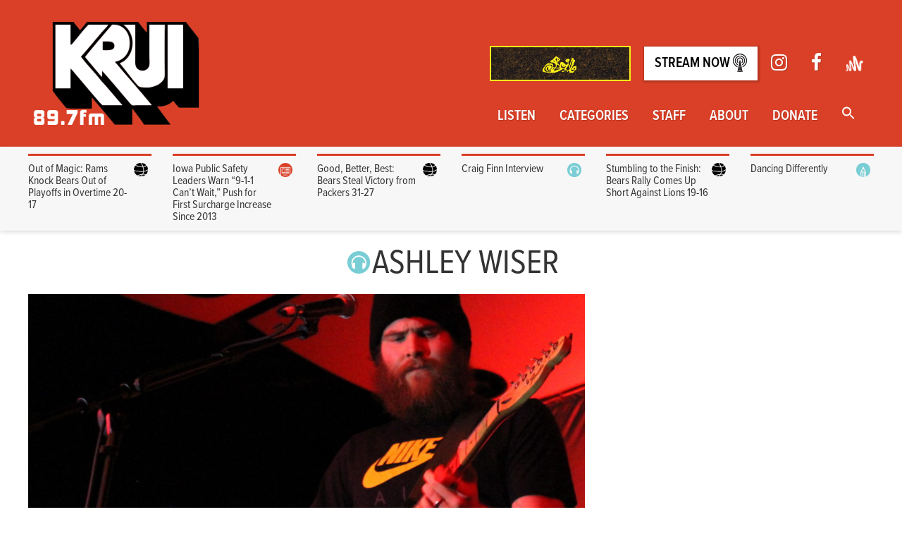

--- FILE ---
content_type: text/html; charset=UTF-8
request_url: https://krui.fm/author/awiser/
body_size: 18641
content:
<!doctype html>
<html lang="en-US">
<head>
<script>(function(w,d,s,l,i){w[l]=w[l]||[];w[l].push({'gtm.start':
new Date().getTime(),event:'gtm.js'});var f=d.getElementsByTagName(s)[0],
j=d.createElement(s),dl=l!='dataLayer'?'&l='+l:'';j.async=true;j.src=
'https://www.googletagmanager.com/gtm.js?id='+i+dl;f.parentNode.insertBefore(j,f);
})(window,document,'script','dataLayer','GTM-K7W3K5P');</script>
<meta charset="utf-8">
<meta http-equiv="x-ua-compatible" content="ie=edge">
<meta name="viewport" content="width=device-width, initial-scale=1">
<link rel="apple-touch-icon" sizes="72x72" href="/apple-touch-icon.png">
<link rel="icon" type="image/png" sizes="32x32" href="/favicon-32x32.png">
<link rel="icon" type="image/png" sizes="16x16" href="/favicon-16x16.png">
<link rel="manifest" href="/site.webmanifest">
<meta name='robots' content='index, follow, max-image-preview:large, max-snippet:-1, max-video-preview:-1'/>
<title>Ashley Wiser, Author at KRUI Radio</title>
<link rel="canonical" href="https://krui.fm/author/awiser/"/>
<meta property="og:locale" content="en_US"/>
<meta property="og:type" content="profile"/>
<meta property="og:title" content="Ashley Wiser, Author at KRUI Radio"/>
<meta property="og:url" content="https://krui.fm/author/awiser/"/>
<meta property="og:site_name" content="KRUI Radio"/>
<meta property="og:image" content="https://secure.gravatar.com/avatar/9f62b622f7d7011c5c08a0faba06cbbb?s=500&d=mm&r=g"/>
<meta name="twitter:card" content="summary_large_image"/>
<meta name="twitter:site" content="@krui"/>
<script type="application/ld+json" class="yoast-schema-graph">{"@context":"https://schema.org","@graph":[{"@type":"ProfilePage","@id":"https://krui.fm/author/awiser/","url":"https://krui.fm/author/awiser/","name":"Ashley Wiser, Author at KRUI Radio","isPartOf":{"@id":"https://krui.fm/#website"},"primaryImageOfPage":{"@id":"https://krui.fm/author/awiser/#primaryimage"},"image":{"@id":"https://krui.fm/author/awiser/#primaryimage"},"thumbnailUrl":"https://krui.fm/wordpress/wp-content/uploads/2012/11/Andy-Hull-MO.jpg","breadcrumb":{"@id":"https://krui.fm/author/awiser/#breadcrumb"},"inLanguage":"en-US","potentialAction":[{"@type":"ReadAction","target":["https://krui.fm/author/awiser/"]}]},{"@type":"ImageObject","inLanguage":"en-US","@id":"https://krui.fm/author/awiser/#primaryimage","url":"https://krui.fm/wordpress/wp-content/uploads/2012/11/Andy-Hull-MO.jpg","contentUrl":"https://krui.fm/wordpress/wp-content/uploads/2012/11/Andy-Hull-MO.jpg","width":3022,"height":3052},{"@type":"BreadcrumbList","@id":"https://krui.fm/author/awiser/#breadcrumb","itemListElement":[{"@type":"ListItem","position":1,"name":"Home","item":"https://krui.fm/"},{"@type":"ListItem","position":2,"name":"Archives for Ashley Wiser"}]},{"@type":"WebSite","@id":"https://krui.fm/#website","url":"https://krui.fm/","name":"KRUI Radio","description":"Iowa City&#039;s Sound Alternative","potentialAction":[{"@type":"SearchAction","target":{"@type":"EntryPoint","urlTemplate":"https://krui.fm/?s={search_term_string}"},"query-input":{"@type":"PropertyValueSpecification","valueRequired":true,"valueName":"search_term_string"}}],"inLanguage":"en-US"},{"@type":"Person","@id":"https://krui.fm/#/schema/person/b2a02ace1757ee26b3b601b7aa62f210","name":"Ashley Wiser","mainEntityOfPage":{"@id":"https://krui.fm/author/awiser/"}}]}</script>
<link rel='dns-prefetch' href='//fonts.googleapis.com'/>
<link rel='dns-prefetch' href='//maxcdn.bootstrapcdn.com'/>
<link rel="alternate" type="application/rss+xml" title="KRUI Radio &raquo; Posts by Ashley Wiser Feed" href="https://krui.fm/author/awiser/feed/"/>
<style id='wp-img-auto-sizes-contain-inline-css'>img:is([sizes=auto i],[sizes^="auto," i]){contain-intrinsic-size:3000px 1500px}</style>
<link rel="stylesheet" type="text/css" href="//krui.fm/wordpress/wp-content/cache/wpfc-minified/9hbsqora/c3w3r.css" media="all"/>
<style id='wp-emoji-styles-inline-css'>img.wp-smiley, img.emoji{display:inline !important;border:none !important;box-shadow:none !important;height:1em !important;width:1em !important;margin:0 0.07em !important;vertical-align:-0.1em !important;background:none !important;padding:0 !important;}</style>
<link rel="stylesheet" type="text/css" href="//krui.fm/wordpress/wp-content/cache/wpfc-minified/kkx541yv/2t0tl.css" media="all"/>
<style id='global-styles-inline-css'>:root{--wp--preset--aspect-ratio--square:1;--wp--preset--aspect-ratio--4-3:4/3;--wp--preset--aspect-ratio--3-4:3/4;--wp--preset--aspect-ratio--3-2:3/2;--wp--preset--aspect-ratio--2-3:2/3;--wp--preset--aspect-ratio--16-9:16/9;--wp--preset--aspect-ratio--9-16:9/16;--wp--preset--color--black:#000000;--wp--preset--color--cyan-bluish-gray:#abb8c3;--wp--preset--color--white:#ffffff;--wp--preset--color--pale-pink:#f78da7;--wp--preset--color--vivid-red:#cf2e2e;--wp--preset--color--luminous-vivid-orange:#ff6900;--wp--preset--color--luminous-vivid-amber:#fcb900;--wp--preset--color--light-green-cyan:#7bdcb5;--wp--preset--color--vivid-green-cyan:#00d084;--wp--preset--color--pale-cyan-blue:#8ed1fc;--wp--preset--color--vivid-cyan-blue:#0693e3;--wp--preset--color--vivid-purple:#9b51e0;--wp--preset--gradient--vivid-cyan-blue-to-vivid-purple:linear-gradient(135deg,rgb(6,147,227) 0%,rgb(155,81,224) 100%);--wp--preset--gradient--light-green-cyan-to-vivid-green-cyan:linear-gradient(135deg,rgb(122,220,180) 0%,rgb(0,208,130) 100%);--wp--preset--gradient--luminous-vivid-amber-to-luminous-vivid-orange:linear-gradient(135deg,rgb(252,185,0) 0%,rgb(255,105,0) 100%);--wp--preset--gradient--luminous-vivid-orange-to-vivid-red:linear-gradient(135deg,rgb(255,105,0) 0%,rgb(207,46,46) 100%);--wp--preset--gradient--very-light-gray-to-cyan-bluish-gray:linear-gradient(135deg,rgb(238,238,238) 0%,rgb(169,184,195) 100%);--wp--preset--gradient--cool-to-warm-spectrum:linear-gradient(135deg,rgb(74,234,220) 0%,rgb(151,120,209) 20%,rgb(207,42,186) 40%,rgb(238,44,130) 60%,rgb(251,105,98) 80%,rgb(254,248,76) 100%);--wp--preset--gradient--blush-light-purple:linear-gradient(135deg,rgb(255,206,236) 0%,rgb(152,150,240) 100%);--wp--preset--gradient--blush-bordeaux:linear-gradient(135deg,rgb(254,205,165) 0%,rgb(254,45,45) 50%,rgb(107,0,62) 100%);--wp--preset--gradient--luminous-dusk:linear-gradient(135deg,rgb(255,203,112) 0%,rgb(199,81,192) 50%,rgb(65,88,208) 100%);--wp--preset--gradient--pale-ocean:linear-gradient(135deg,rgb(255,245,203) 0%,rgb(182,227,212) 50%,rgb(51,167,181) 100%);--wp--preset--gradient--electric-grass:linear-gradient(135deg,rgb(202,248,128) 0%,rgb(113,206,126) 100%);--wp--preset--gradient--midnight:linear-gradient(135deg,rgb(2,3,129) 0%,rgb(40,116,252) 100%);--wp--preset--font-size--small:13px;--wp--preset--font-size--medium:20px;--wp--preset--font-size--large:36px;--wp--preset--font-size--x-large:42px;--wp--preset--spacing--20:0.44rem;--wp--preset--spacing--30:0.67rem;--wp--preset--spacing--40:1rem;--wp--preset--spacing--50:1.5rem;--wp--preset--spacing--60:2.25rem;--wp--preset--spacing--70:3.38rem;--wp--preset--spacing--80:5.06rem;--wp--preset--shadow--natural:6px 6px 9px rgba(0, 0, 0, 0.2);--wp--preset--shadow--deep:12px 12px 50px rgba(0, 0, 0, 0.4);--wp--preset--shadow--sharp:6px 6px 0px rgba(0, 0, 0, 0.2);--wp--preset--shadow--outlined:6px 6px 0px -3px rgb(255, 255, 255), 6px 6px rgb(0, 0, 0);--wp--preset--shadow--crisp:6px 6px 0px rgb(0, 0, 0);}:where(.is-layout-flex){gap:0.5em;}:where(.is-layout-grid){gap:0.5em;}
body .is-layout-flex{display:flex;}
.is-layout-flex{flex-wrap:wrap;align-items:center;}
.is-layout-flex > :is(*, div){margin:0;}
body .is-layout-grid{display:grid;}
.is-layout-grid > :is(*, div){margin:0;}:where(.wp-block-columns.is-layout-flex){gap:2em;}:where(.wp-block-columns.is-layout-grid){gap:2em;}:where(.wp-block-post-template.is-layout-flex){gap:1.25em;}:where(.wp-block-post-template.is-layout-grid){gap:1.25em;}
.has-black-color{color:var(--wp--preset--color--black) !important;}
.has-cyan-bluish-gray-color{color:var(--wp--preset--color--cyan-bluish-gray) !important;}
.has-white-color{color:var(--wp--preset--color--white) !important;}
.has-pale-pink-color{color:var(--wp--preset--color--pale-pink) !important;}
.has-vivid-red-color{color:var(--wp--preset--color--vivid-red) !important;}
.has-luminous-vivid-orange-color{color:var(--wp--preset--color--luminous-vivid-orange) !important;}
.has-luminous-vivid-amber-color{color:var(--wp--preset--color--luminous-vivid-amber) !important;}
.has-light-green-cyan-color{color:var(--wp--preset--color--light-green-cyan) !important;}
.has-vivid-green-cyan-color{color:var(--wp--preset--color--vivid-green-cyan) !important;}
.has-pale-cyan-blue-color{color:var(--wp--preset--color--pale-cyan-blue) !important;}
.has-vivid-cyan-blue-color{color:var(--wp--preset--color--vivid-cyan-blue) !important;}
.has-vivid-purple-color{color:var(--wp--preset--color--vivid-purple) !important;}
.has-black-background-color{background-color:var(--wp--preset--color--black) !important;}
.has-cyan-bluish-gray-background-color{background-color:var(--wp--preset--color--cyan-bluish-gray) !important;}
.has-white-background-color{background-color:var(--wp--preset--color--white) !important;}
.has-pale-pink-background-color{background-color:var(--wp--preset--color--pale-pink) !important;}
.has-vivid-red-background-color{background-color:var(--wp--preset--color--vivid-red) !important;}
.has-luminous-vivid-orange-background-color{background-color:var(--wp--preset--color--luminous-vivid-orange) !important;}
.has-luminous-vivid-amber-background-color{background-color:var(--wp--preset--color--luminous-vivid-amber) !important;}
.has-light-green-cyan-background-color{background-color:var(--wp--preset--color--light-green-cyan) !important;}
.has-vivid-green-cyan-background-color{background-color:var(--wp--preset--color--vivid-green-cyan) !important;}
.has-pale-cyan-blue-background-color{background-color:var(--wp--preset--color--pale-cyan-blue) !important;}
.has-vivid-cyan-blue-background-color{background-color:var(--wp--preset--color--vivid-cyan-blue) !important;}
.has-vivid-purple-background-color{background-color:var(--wp--preset--color--vivid-purple) !important;}
.has-black-border-color{border-color:var(--wp--preset--color--black) !important;}
.has-cyan-bluish-gray-border-color{border-color:var(--wp--preset--color--cyan-bluish-gray) !important;}
.has-white-border-color{border-color:var(--wp--preset--color--white) !important;}
.has-pale-pink-border-color{border-color:var(--wp--preset--color--pale-pink) !important;}
.has-vivid-red-border-color{border-color:var(--wp--preset--color--vivid-red) !important;}
.has-luminous-vivid-orange-border-color{border-color:var(--wp--preset--color--luminous-vivid-orange) !important;}
.has-luminous-vivid-amber-border-color{border-color:var(--wp--preset--color--luminous-vivid-amber) !important;}
.has-light-green-cyan-border-color{border-color:var(--wp--preset--color--light-green-cyan) !important;}
.has-vivid-green-cyan-border-color{border-color:var(--wp--preset--color--vivid-green-cyan) !important;}
.has-pale-cyan-blue-border-color{border-color:var(--wp--preset--color--pale-cyan-blue) !important;}
.has-vivid-cyan-blue-border-color{border-color:var(--wp--preset--color--vivid-cyan-blue) !important;}
.has-vivid-purple-border-color{border-color:var(--wp--preset--color--vivid-purple) !important;}
.has-vivid-cyan-blue-to-vivid-purple-gradient-background{background:var(--wp--preset--gradient--vivid-cyan-blue-to-vivid-purple) !important;}
.has-light-green-cyan-to-vivid-green-cyan-gradient-background{background:var(--wp--preset--gradient--light-green-cyan-to-vivid-green-cyan) !important;}
.has-luminous-vivid-amber-to-luminous-vivid-orange-gradient-background{background:var(--wp--preset--gradient--luminous-vivid-amber-to-luminous-vivid-orange) !important;}
.has-luminous-vivid-orange-to-vivid-red-gradient-background{background:var(--wp--preset--gradient--luminous-vivid-orange-to-vivid-red) !important;}
.has-very-light-gray-to-cyan-bluish-gray-gradient-background{background:var(--wp--preset--gradient--very-light-gray-to-cyan-bluish-gray) !important;}
.has-cool-to-warm-spectrum-gradient-background{background:var(--wp--preset--gradient--cool-to-warm-spectrum) !important;}
.has-blush-light-purple-gradient-background{background:var(--wp--preset--gradient--blush-light-purple) !important;}
.has-blush-bordeaux-gradient-background{background:var(--wp--preset--gradient--blush-bordeaux) !important;}
.has-luminous-dusk-gradient-background{background:var(--wp--preset--gradient--luminous-dusk) !important;}
.has-pale-ocean-gradient-background{background:var(--wp--preset--gradient--pale-ocean) !important;}
.has-electric-grass-gradient-background{background:var(--wp--preset--gradient--electric-grass) !important;}
.has-midnight-gradient-background{background:var(--wp--preset--gradient--midnight) !important;}
.has-small-font-size{font-size:var(--wp--preset--font-size--small) !important;}
.has-medium-font-size{font-size:var(--wp--preset--font-size--medium) !important;}
.has-large-font-size{font-size:var(--wp--preset--font-size--large) !important;}
.has-x-large-font-size{font-size:var(--wp--preset--font-size--x-large) !important;}</style>
<style id='classic-theme-styles-inline-css'>.wp-block-button__link{color:#fff;background-color:#32373c;border-radius:9999px;box-shadow:none;text-decoration:none;padding:calc(.667em + 2px) calc(1.333em + 2px);font-size:1.125em}
.wp-block-file__button{background:#32373c;color:#fff;text-decoration:none}</style>
<link rel="stylesheet" type="text/css" href="//krui.fm/wordpress/wp-content/cache/wpfc-minified/95dsfvvu/27qpk.css" media="all"/>
<link crossorigin="anonymous" rel='stylesheet' id='timetable_font_lato-css' href='//fonts.googleapis.com/css?family=Lato%3A400%2C700&#038;ver=6.9' type='text/css' media='all'/>
<link rel="stylesheet" type="text/css" href="//krui.fm/wordpress/wp-content/cache/wpfc-minified/2e4eh2qm/c4kh1.css" media="all"/>
<link crossorigin="anonymous" rel='stylesheet' id='sb-font-awesome-css' href='https://maxcdn.bootstrapcdn.com/font-awesome/4.7.0/css/font-awesome.min.css?ver=6.9' type='text/css' media='all'/>
<link rel="stylesheet" type="text/css" href="//krui.fm/wordpress/wp-content/cache/wpfc-minified/l8jsyjtj/2t0t7.css" media="all"/>
<script src='//krui.fm/wordpress/wp-content/cache/wpfc-minified/2qarlmv4/aony.js'></script>
<link rel="https://api.w.org/" href="https://krui.fm/wp-json/"/><link rel="alternate" title="JSON" type="application/json" href="https://krui.fm/wp-json/wp/v2/users/124"/><link rel="EditURI" type="application/rsd+xml" title="RSD" href="https://krui.fm/wordpress/xmlrpc.php?rsd"/>
<meta name="generator" content="WordPress 6.9"/>
<meta name="framework" content="Alkivia Framework 0.8"/>
<style>.mejs-container:has(.plyr){height:auto;background:transparent}
.mejs-container:has(.plyr) .mejs-controls{display:none}
.h5ap_all{--shadow-color:197deg 32% 65%;border-radius:6px;box-shadow:0px 0px 9.6px hsl(var(--shadow-color)/.36), 0 1.7px 1.9px 0px hsl(var(--shadow-color)/.36), 0 4.3px 1.8px -1.7px hsl(var(--shadow-color)/.36), -0.1px 10.6px 11.9px -2.5px hsl(var(--shadow-color)/.36);margin:16px auto;}
.h5ap_single_button{height:50;}</style>
<style>span.h5ap_single_button{display:inline-flex;justify-content:center;align-items:center;}
.h5ap_single_button span{line-height:0;}
span#h5ap_single_button span svg{cursor:pointer;}
#skin_default .plyr__control,
#skin_default .plyr__time{color:#4f5b5f}
#skin_default .plyr__control:hover{background:#1aafff;color:#f5f5f5}
#skin_default .plyr__controls{background:#f5f5f5}
#skin_default .plyr__controls__item input{color:#1aafff}
.plyr{--plyr-color-main:#4f5b5f}</style>
<script>window._wp_rp_static_base_url='https://rp.zemanta.com/static/';
window._wp_rp_wp_ajax_url="https://krui.fm/wordpress/wp-admin/admin-ajax.php";
window._wp_rp_plugin_version='3.6.1';
window._wp_rp_post_id='15594';
window._wp_rp_num_rel_posts='3';
window._wp_rp_thumbnails=true;
window._wp_rp_post_title='Show+Review%3A+SCOPE+Presents+Manchester+Orchestra%2C+The+Olympics+%26+Huge+Lewis+%E2%80%94+11%2F9%2F12';
window._wp_rp_post_tags=['manchester+orchestra', 'huge+lewis', 'the+olympics', 'music', 'imu+ballroom', 'concert', 'scope+productions', 'music', 'concert+review', 'indi', 'knight', 'manchest', 'entertain', 'guitar', 'jessica', 'ashlei', 'andi', 'music', 'lewi', 'hull', 'review', 'olymp', 'iowa', 'orchestra'];</script>
<style id="wp-custom-css">.post-meta-container a, .entry-content a{text-decoration:underline;}</style>
<style media="screen">.is-menu path.search-icon-path{fill:#ffffff;}
body .popup-search-close:after, body .search-close:after{border-color:#ffffff;}
body .popup-search-close:before, body .search-close:before{border-color:#ffffff;}</style><script src="https://use.typekit.net/mxa8igh.js"></script> <script>try{Typekit.load();}catch(e){}</script>
</head>
<body class="archive author author-awiser author-124 wp-theme-krui-main krui-main sidebar-primary" data-burst_id="124" data-burst_type="author">
<div id="fb-root"></div><script async defer crossorigin="anonymous" src="https://connect.facebook.net/en_US/sdk.js#xfbml=1&version=v12.0&appId=127918570561161&autoLogAppEvents=1" nonce="k2FC4PFY"></script>
<div class="menu-2016-container"><ul id="menu-2016" class="cd-primary-nav"><li id="menu-item-32168" class="menu-item menu-item-type-post_type menu-item-object-page menu-item-32168"><a href="https://krui.fm/listen/">Listen</a></li>
<li id="menu-item-52928" class="menu-item menu-item-type-post_type menu-item-object-page menu-item-52928"><a href="https://krui.fm/categories/">Categories</a></li>
<li id="menu-item-46599" class="menu-item menu-item-type-post_type menu-item-object-page menu-item-46599"><a href="https://krui.fm/about/fall-2020/">Staff</a></li>
<li id="menu-item-32255" class="menu-item menu-item-type-post_type menu-item-object-page menu-item-32255"><a href="https://krui.fm/about/">About</a></li>
<li id="menu-item-51531" class="menu-item menu-item-type-post_type menu-item-object-page menu-item-51531"><a href="https://krui.fm/donate/">Donate</a></li>
<li class="astm-search-menu is-menu full-width-menu menu-item"><a href="#" role="button" aria-label="Search Icon Link"><svg width="20" height="20" class="search-icon" role="img" viewBox="2 9 20 5" focusable="false" aria-label="Search">
<path class="search-icon-path" d="M15.5 14h-.79l-.28-.27C15.41 12.59 16 11.11 16 9.5 16 5.91 13.09 3 9.5 3S3 5.91 3 9.5 5.91 16 9.5 16c1.61 0 3.09-.59 4.23-1.57l.27.28v.79l5 4.99L20.49 19l-4.99-5zm-6 0C7.01 14 5 11.99 5 9.5S7.01 5 9.5 5 14 7.01 14 9.5 11.99 14 9.5 14z"></path></svg></a><form  class="is-search-form is-form-style is-form-style-3 is-form-id-0 " action="https://krui.fm/" method="get" role="search" ><label for="is-search-input-0"><span class="is-screen-reader-text">Search for:</span><input  type="search" id="is-search-input-0" name="s" value="" class="is-search-input" placeholder="Search here..." autocomplete=off /></label><button type="submit" class="is-search-submit"><span class="is-screen-reader-text">Search Button</span><span class="is-search-icon"><svg focusable="false" aria-label="Search" xmlns="http://www.w3.org/2000/svg" viewBox="0 0 24 24" width="24px"><path d="M15.5 14h-.79l-.28-.27C15.41 12.59 16 11.11 16 9.5 16 5.91 13.09 3 9.5 3S3 5.91 3 9.5 5.91 16 9.5 16c1.61 0 3.09-.59 4.23-1.57l.27.28v.79l5 4.99L20.49 19l-4.99-5zm-6 0C7.01 14 5 11.99 5 9.5S7.01 5 9.5 5 14 7.01 14 9.5 11.99 14 9.5 14z"></path></svg></span></button></form><div class="search-close"></div></li></ul></div></nav>
<header class="main-header">
<div class="container">
<div class="cd-header" role="banner"> <a class="cd-primary-nav-trigger" href="#0"> <span class="cd-menu-text">Menu</span><span class="cd-menu-icon"></span> </a></div><a href="https://krui897.bandcamp.com/album/soil-a-krui-compilation" class="stream-link-mobile btn" style="background-color: transparent;"> <img alt="Soil Compilation" role="presentation" src="https://f4.bcbits.com/img/a2516095019_16.jpg" style="height:6vh;width:6vh;"></a>
<div class="clearfix">
<a class="logo big-logo" href="https://krui.fm/">
<img src="https://krui.fm/wordpress/wp-content/themes/krui-main/dist/images/blacklogo.png" srcset="https://krui.fm/wordpress/wp-content/themes/krui-main/dist/images/blacklogo.png" alt="KRUI 89.7 fm"/>
</a>
<nav role="navigation" class="nav-wrapper no-print" aria-label="Main menu">
<ul class="sec-nav">
<li>
<a href="https://krui897.bandcamp.com/album/soil-a-krui-compilation" target="_blank">
<img alt="" role="presentation" src="https://f4.bcbits.com/img/0039290403_100.png" style="height:50px;width:auto;max-height:100px;max-width:200px;overflow:hidden; border:2px solid #FAED19;"/>
<span class="sr-only">Soil Compilation</span>
</a>
</li>
<li><a href="http://krui.student-services.uiowa.edu:8000/listen" target="_blank" rel="noopener" class="stream-link">Stream Now <img alt="" role="presentation" src="https://krui.fm/wordpress/wp-content/themes/krui-main/dist/images/tower.png" class="tower-icon"/></a></li>
<li><a href="https://www.instagram.com/krui89.7fm/" target="_blank"><span role="presentation" aria-hidden="true" class="fa fa-lg fa-instagram"></span><span class="sr-only">Instagram</span></a></li>
<li><a href="https://www.facebook.com/kruifm/" target="_blank"><span role="presentation" aria-hidden="true" class="fa fa-lg fa-facebook"></span><span class="sr-only">Facebook</span></a></li>
<li><a href="https://anchor.fm/krui" target="_blank"><img class="anchor-logo" src="https://krui.fm/wordpress/wp-content/themes/krui-main/dist/images/anchor-icon.png" alt="anchor.fm logo" width="425" height="387"/></a></li>
</ul>
<div class="menu-2016-container"><ul id="menu-2017" class="main-nav"><li class="menu-item menu-item-type-post_type menu-item-object-page menu-item-has-children menu-item-32168"><a href="https://krui.fm/listen/">Listen</a>
<ul class="sub-menu">
<li id="menu-item-32181" class="menu-item menu-item-type-post_type menu-item-object-page menu-item-32181"><a href="https://krui.fm/89-7fm/schedule/">Programming Schedule</a></li>
<li id="menu-item-53536" class="menu-item menu-item-type-custom menu-item-object-custom menu-item-53536"><a href="https://www.youtube.com/@kruistudio">The Lab Livestreams</a></li>
<li id="menu-item-50333" class="menu-item menu-item-type-custom menu-item-object-custom menu-item-50333"><a href="https://anchor.fm/krui">Podcast Archive</a></li>
<li id="menu-item-48103" class="menu-item menu-item-type-custom menu-item-object-custom menu-item-48103"><a href="https://mixlr.com/kruifm/">Sports Broadcasting</a></li>
<li id="menu-item-32173" class="menu-item menu-item-type-post_type menu-item-object-page menu-item-32173"><a href="https://krui.fm/music-page/in-studio-archive/">In-Studio Archive</a></li>
</ul>
</li>
<li class="menu-item menu-item-type-post_type menu-item-object-page menu-item-has-children menu-item-52928"><a href="https://krui.fm/categories/">Categories</a>
<ul class="sub-menu">
<li id="menu-item-48099" class="menu-item menu-item-type-taxonomy menu-item-object-category menu-item-48099"><a href="https://krui.fm/category/music/">Music</a></li>
<li id="menu-item-32174" class="menu-item menu-item-type-taxonomy menu-item-object-category menu-item-32174"><a href="https://krui.fm/category/news/">News</a></li>
<li id="menu-item-32177" class="menu-item menu-item-type-taxonomy menu-item-object-category menu-item-32177"><a href="https://krui.fm/category/sports/">Sports</a></li>
<li id="menu-item-52931" class="menu-item menu-item-type-taxonomy menu-item-object-category menu-item-52931"><a href="https://krui.fm/category/film/">Film</a></li>
</ul>
</li>
<li class="menu-item menu-item-type-post_type menu-item-object-page menu-item-has-children menu-item-46599"><a href="https://krui.fm/about/fall-2020/">Staff</a>
<ul class="sub-menu">
<li id="menu-item-48115" class="menu-item menu-item-type-post_type menu-item-object-page menu-item-48115"><a href="https://krui.fm/resources/">Join KRUI: 2025-26 Applications</a></li>
<li id="menu-item-56388" class="menu-item menu-item-type-post_type menu-item-object-page menu-item-56388"><a href="https://krui.fm/staff-discord/">KRUI Discord</a></li>
<li id="menu-item-47118" class="menu-item menu-item-type-post_type menu-item-object-page menu-item-47118"><a href="https://krui.fm/music-page/album-notes/">DJ Tools</a></li>
</ul>
</li>
<li class="menu-item menu-item-type-post_type menu-item-object-page menu-item-has-children menu-item-32255"><a href="https://krui.fm/about/">About</a>
<ul class="sub-menu">
<li id="menu-item-32189" class="menu-item menu-item-type-post_type menu-item-object-page menu-item-32189"><a href="https://krui.fm/about/meet-the-directors/">Meet the 2025-26 Directors</a></li>
<li id="menu-item-32183" class="menu-item menu-item-type-post_type menu-item-object-page menu-item-32183"><a href="https://krui.fm/about/contact/">Contact</a></li>
<li id="menu-item-32184" class="menu-item menu-item-type-post_type menu-item-object-page menu-item-32184"><a href="https://krui.fm/about/find-us/">Find the Station</a></li>
<li id="menu-item-32187" class="menu-item menu-item-type-post_type menu-item-object-page menu-item-32187"><a href="https://krui.fm/about/history/">History</a></li>
<li id="menu-item-32340" class="menu-item menu-item-type-post_type menu-item-object-page menu-item-32340"><a href="https://krui.fm/about/music/">Get your music played on KRUI</a></li>
</ul>
</li>
<li class="menu-item menu-item-type-post_type menu-item-object-page menu-item-51531"><a href="https://krui.fm/donate/">Donate</a></li>
<li class="astm-search-menu is-menu full-width-menu menu-item"><a href="#" role="button" aria-label="Search Icon Link"><svg width="20" height="20" class="search-icon" role="img" viewBox="2 9 20 5" focusable="false" aria-label="Search">
<path class="search-icon-path" d="M15.5 14h-.79l-.28-.27C15.41 12.59 16 11.11 16 9.5 16 5.91 13.09 3 9.5 3S3 5.91 3 9.5 5.91 16 9.5 16c1.61 0 3.09-.59 4.23-1.57l.27.28v.79l5 4.99L20.49 19l-4.99-5zm-6 0C7.01 14 5 11.99 5 9.5S7.01 5 9.5 5 14 7.01 14 9.5 11.99 14 9.5 14z"></path></svg></a><form  class="is-search-form is-form-style is-form-style-3 is-form-id-0 " action="https://krui.fm/" method="get" role="search" ><label for="is-search-input-0"><span class="is-screen-reader-text">Search for:</span><input  type="search" id="is-search-input-0" name="s" value="" class="is-search-input" placeholder="Search here..." autocomplete=off /></label><button type="submit" class="is-search-submit"><span class="is-screen-reader-text">Search Button</span><span class="is-search-icon"><svg focusable="false" aria-label="Search" xmlns="http://www.w3.org/2000/svg" viewBox="0 0 24 24" width="24px"><path d="M15.5 14h-.79l-.28-.27C15.41 12.59 16 11.11 16 9.5 16 5.91 13.09 3 9.5 3S3 5.91 3 9.5 5.91 16 9.5 16c1.61 0 3.09-.59 4.23-1.57l.27.28v.79l5 4.99L20.49 19l-4.99-5zm-6 0C7.01 14 5 11.99 5 9.5S7.01 5 9.5 5 14 7.01 14 9.5 11.99 14 9.5 14z"></path></svg></span></button></form><div class="search-close"></div></li></ul></div></nav></div></div></header>
<div class="news-top-holder">
<div class="news-top container">
<div class="row">
<div class="feed-content col-xs-2">
<div class="feed-inner">
<article class="post-58000 post type-post status-publish format-standard has-post-thumbnail hentry category-game-recap category-sports tag-bears tag-chicago tag-krui tag-los-angeles tag-overtime tag-rams">
<header>
<h2 class="entry-title"><a href="https://krui.fm/2026/01/19/out-of-magic-rams-knock-bears-out-of-playoffs-in-overtime-20-17/"><div class="cat-icon-container"><img src="https://krui.fm/wordpress/wp-content/themes/krui-main/dist/images/sports-icon.png" class="cat-icon" alt="Sports"/><div class="clearfix"></div></div>Out of Magic: Rams Knock Bears Out of Playoffs in Overtime 20-17</a></h2>
<div class="post-meta-container">
<div class="post-meta"><time class="updated" datetime="2026-01-20T03:59:04+00:00">January 19, 2026</time> <p class="byline author vcard">By <a href="https://krui.fm/author/aizienicki/" rel="author" class="fn">Alex Izienicki</a></p></div></div></header>
<div class="entry-summary"> <p>A miraculous season for the Chicago Bears finally came to an end against the Rams, one game shy of the NFC championship. Instead of boos from the stadium, there was applause, and hope, for a team that exceeded all expectations. </p></div></article></div></div><div class="feed-content col-xs-2">
<div class="feed-inner">
<article class="post-57990 post type-post status-publish format-standard has-post-thumbnail hentry category-news category-news-feature category-news-featured-story tag-911-3 tag-emergency-responders-2 tag-iowa tag-iowa-city tag-news-2 tag-public-safety">
<header>
<h2 class="entry-title"><a href="https://krui.fm/2026/01/18/iowa-public-safety-leaders-warn-9-1-1-cant-wait-push-for-first-surcharge-increase-since-2013/"><div class="cat-icon-container"><img src="https://krui.fm/wordpress/wp-content/themes/krui-main/dist/images/news-icon.png" class="cat-icon" alt="News"/><div class="clearfix"></div></div>Iowa Public Safety Leaders Warn “9-1-1 Can’t Wait,” Push for First Surcharge Increase Since 2013</a></h2>
<div class="post-meta-container">
<div class="post-meta"><time class="updated" datetime="2026-01-19T00:30:31+00:00">January 18, 2026</time> <p class="byline author vcard">By <a href="https://krui.fm/author/ahassan2/" rel="author" class="fn">Amman Hassan</a></p></div></div></header>
<div class="entry-summary"> <p>Iowa&#8217;s 911 operators urge lawmakers to increase surcharge fees to cover rising costs.</p></div></article></div></div><div class="feed-content col-xs-2">
<div class="feed-inner">
<article class="post-57985 post type-post status-publish format-standard has-post-thumbnail hentry category-game-recap category-sports tag-bears tag-chicago tag-green-bay tag-krui tag-packers tag-playoffs">
<header>
<h2 class="entry-title"><a href="https://krui.fm/2026/01/12/good-better-best-bears-steal-victory-from-packers-31-27/"><div class="cat-icon-container"><img src="https://krui.fm/wordpress/wp-content/themes/krui-main/dist/images/sports-icon.png" class="cat-icon" alt="Sports"/><div class="clearfix"></div></div>Good, Better, Best: Bears Steal Victory from Packers 31-27</a></h2>
<div class="post-meta-container">
<div class="post-meta"><time class="updated" datetime="2026-01-12T20:02:45+00:00">January 12, 2026</time> <p class="byline author vcard">By <a href="https://krui.fm/author/aizienicki/" rel="author" class="fn">Alex Izienicki</a></p></div></div></header>
<div class="entry-summary"> <p>The Cardiac Bears did it again. As they move onto round two of the playoffs, they send their rivals, the Green Bay Packers, back to the offseason training. </p></div></article></div></div><div class="feed-content col-xs-2">
<div class="feed-inner">
<article class="post-57810 post type-post status-publish format-standard has-post-thumbnail hentry category-89-7-fm category-music category-music-feature tag-craig-finn tag-interview tag-krui-fm tag-riot-fest tag-the-hold-steady">
<header>
<h2 class="entry-title"><a href="https://krui.fm/2026/01/08/craig-finn-interview/"><div class="cat-icon-container"><img src="https://krui.fm/wordpress/wp-content/themes/krui-main/dist/images/music-icon.png" class="cat-icon" alt="Music"/><div class="clearfix"></div></div>Craig Finn Interview</a></h2>
<div class="post-meta-container">
<div class="post-meta"><time class="updated" datetime="2026-01-08T17:48:37+00:00">January 8, 2026</time> <p class="byline author vcard">By <a href="https://krui.fm/author/lmelia/" rel="author" class="fn">Logan Melia</a></p></div></div></header>
<div class="entry-summary"> <p>After discovering The Hold Steady at Riot Fest, Logan Melia sits down with Craig Finn to discuss his new solo record Always Been, the evolution of narrative songwriting, and finding meaning in modern American life. From faith and mental health to baseball heartbreak, the conversation spans far beyond music.</p></div></article></div></div><div class="feed-content col-xs-2">
<div class="feed-inner">
<article class="post-57959 post type-post status-publish format-standard has-post-thumbnail hentry category-game-recap category-sports tag-bears tag-chicago tag-detroit tag-krui tag-lions tag-soldier-field">
<header>
<h2 class="entry-title"><a href="https://krui.fm/2026/01/05/stumbling-to-the-finish-bears-rally-comes-up-short-against-lions-19-16/"><div class="cat-icon-container"><img src="https://krui.fm/wordpress/wp-content/themes/krui-main/dist/images/sports-icon.png" class="cat-icon" alt="Sports"/><div class="clearfix"></div></div>Stumbling to the Finish: Bears Rally Comes Up Short Against Lions 19-16</a></h2>
<div class="post-meta-container">
<div class="post-meta"><time class="updated" datetime="2026-01-05T16:37:57+00:00">January 5, 2026</time> <p class="byline author vcard">By <a href="https://krui.fm/author/aizienicki/" rel="author" class="fn">Alex Izienicki</a></p></div></div></header>
<div class="entry-summary"> <p>Even after a valiant fourth quarter comeback, the Chicago Bears fell short of the Detroit Lions at Soldier Field. Heading into the playoffs, they&#8217;ll once again face off against a bitter rival: the Green Bay Packers. </p></div></article></div></div><div class="feed-content col-xs-2">
<div class="feed-inner">
<article class="post-57943 post type-post status-publish format-standard has-post-thumbnail hentry category-art category-news-featured-story tag-ballet tag-block-by-block tag-cleaning tag-dance tag-downtown tag-growth tag-happiness tag-iowa-city tag-jhe-russell tag-just-hug-everyone tag-smile">
<header>
<h2 class="entry-title"><a href="https://krui.fm/2026/01/03/dancing-differently/"><div class="cat-icon-container"><img src="https://krui.fm/wordpress/wp-content/themes/krui-main/dist/images/online-content-icon.png" class="cat-icon" alt="Online Content"/><div class="clearfix"></div></div>Dancing Differently</a></h2>
<div class="post-meta-container">
<div class="post-meta"><time class="updated" datetime="2026-01-03T18:45:19+00:00">January 3, 2026</time> <p class="byline author vcard">By <a href="https://krui.fm/author/awirtz/" rel="author" class="fn">Aidan Wirtz</a></p></div></div></header>
<div class="entry-summary"> <p>For nearly 40 years, Jhe Russell needed to be perfect. After all, his dance career demanded it. But when injuries and the chaos of life took him in a different direction, he found peace in a job he never expected. </p></div></article></div></div></div></div></div><div class="container">
<div class="page-header">
<h1><div class="cat-icon-container"><img src="https://krui.fm/wordpress/wp-content/themes/krui-main/dist/images/music-icon.png" class="cat-icon" alt="Music"/><div class="clearfix"></div></div><span class="vcard">Ashley Wiser</span></h1></div></div><div class="featured-post container">
<div class="row">
<div class="col-md-8">
<article class="post-15594 post type-post status-publish format-standard has-post-thumbnail hentry category-concert-review category-music tag-concert tag-huge-lewis tag-imu-ballroom tag-manchester-orchestra tag-music-2 tag-scope-productions tag-the-olympics">
<div>
<div class="row">
<div class="col-lg-12">
<a href="https://krui.fm/2012/11/18/scope-presents-manchester-orchestra-the-olympics-huge-lewis-11912/">
<img width="960" height="540" src="https://krui.fm/wordpress/wp-content/uploads/2012/11/Andy-Hull-MO-960x540.jpg" class="img-responsive main-image wp-post-image" alt="" decoding="async"/>            </a>
<header>
<h1 class="entry-title">
<a href="https://krui.fm/2012/11/18/scope-presents-manchester-orchestra-the-olympics-huge-lewis-11912/">
<span>Show Review: SCOPE Presents Manchester Orchestra, The Olympics &#038; Huge Lewis — 11/9/12</span>                  </a>
<div class="clearfix"></div></h1>    
</header>
<div class="post-meta-container">
<div class="post-meta"><time class="updated" datetime="2012-11-19T00:28:37+00:00">November 18, 2012</time> <p class="byline author vcard">By <a href="https://krui.fm/author/awiser/" rel="author" class="fn">Ashley Wiser</a></p></div></div><div class="entry-summary"> <p>KRUI writer Ashley Wiser captures the magic of SCOPE Production&#8217;s recent Manchester Orchestra show!</p> <p><a href="https://krui.fm/2012/11/18/scope-presents-manchester-orchestra-the-olympics-huge-lewis-11912/">Keep reading...</a></p></div></div></div></div></div><div class="col-md-4 featured-sidebar"></div></div></div><div class="wrap container" role="document">
<div class="content row">
<main class="main">
<div class="alert alert-warning"> Sorry, no results were found.</div><form role="search" method="get" class="search-form" action="https://krui.fm/">
<label>
<span class="screen-reader-text">Search for:</span>
<input type="search" class="search-field" placeholder="Search &hellip;" value="" name="s" />
</label>
<input type="submit" class="search-submit" value="Search" />
</form>
</main>
<aside class="sidebar">
<section class="sidebar-cat">
<h1>Today's 89.7FM Program</h1>
<style>.tt_tabs .tt_timetable .event{background:#da4027;}
.tt_tabs_navigation li a:hover, .tt_tabs_navigation li a.selected, .tt_tabs_navigation li.ui-tabs-active a{border-color:#50cdd1 !important;}
.tabs_box_navigation.sf-timetable-menu .tabs_box_navigation_selected{background-color:#50cdd1;border-color:#50cdd1;}
.tabs_box_navigation.sf-timetable-menu .tabs_box_navigation_selected:hover{background-color:#FFF;border:1px solid rgba(0, 0, 0, 0.1);}
.sf-timetable-menu li ul li a:hover, .sf-timetable-menu li ul li.selected a:hover{background-color:#50cdd1;}</style><div class="timetable_clearfix tt_tabs tt_responsive event_layout_2"><div id="all-events"><table class="tt_timetable">
<thead>
<tr class="row_gray" style="background-color: #F0F0F0 !important;"><th></th>	<th>Wednesday</th>	</tr>
</thead>
<tbody><tr class="row_1"><td class="tt_hours_column">
12:00 AM
</td><td style="background: #da4027;" onMouseOver="this.style.background='#c92b12';" onMouseOut="this.style.background='#da4027';" class="event tt_single_event" rowspan="2"><div class="event_container id-56301"><div class="top_hour"><span class="hours">12:00 AM</span></div><div class="bottom_hour"><span class="hours">2:00 AM</span></div><a class="event_header" href="https://krui.fm/events/krui-spins-7/" title="STAIN TRAIN: YOUR OLDER SIBLING&#039;S PUNK &amp; EMO">STAIN TRAIN: YOUR OLDER SIBLING'S PUNK & EMO</a></div></td></tr><tr class="row_2 row_gray"><td class="tt_hours_column">
1:00 AM
</td></tr><tr class="row_3"><td class="tt_hours_column">
8:00 AM
</td><td style="background: #da4027;" onMouseOver="this.style.background='#c92b12';" onMouseOut="this.style.background='#da4027';" class="event tt_single_event"><div class="event_container id-57373"><div class="top_hour"><span class="hours">8:30 AM</span></div><div class="bottom_hour"><span class="hours">9:00 AM</span></div><a class="event_header" href="https://krui.fm/events/daily-iowan-tv-simulcast/" title="Daily Iowan TV Simulcast">Daily Iowan TV Simulcast</a></div></td></tr><tr class="row_4 row_gray"><td class="tt_hours_column">
11:00 AM
</td><td style="background: #da4027;" onMouseOver="this.style.background='#c92b12';" onMouseOut="this.style.background='#da4027';" class="event tt_single_event"><div class="event_container id-57370"><div class="top_hour"><span class="hours">11:00 AM</span></div><div class="bottom_hour"><span class="hours">12:00 PM</span></div><a class="event_header" href="https://krui.fm/events/ic-cds/" title="IC CDs">IC CDs</a></div></td></tr><tr class="row_5"><td class="tt_hours_column">
12:00 PM
</td><td style="background: #da4027;" onMouseOver="this.style.background='#c92b12';" onMouseOut="this.style.background='#da4027';" class="event tt_single_event"><div class="event_container id-56421"><div class="top_hour"><span class="hours">12:00 PM</span></div><div class="bottom_hour"><span class="hours">1:00 PM</span></div><a class="event_header" href="https://krui.fm/events/mueller-time/" title="Mueller Time">Mueller Time</a></div></td></tr><tr class="row_6 row_gray"><td class="tt_hours_column">
2:00 PM
</td><td style="background: #da4027;" onMouseOver="this.style.background='#c92b12';" onMouseOut="this.style.background='#da4027';" class="event tt_single_event"><div class="event_container id-56422"><div class="top_hour"><span class="hours">2:00 PM</span></div><div class="bottom_hour"><span class="hours">3:00 PM</span></div><a class="event_header" href="https://krui.fm/events/press-box-banter/" title="Press Box Banter">Press Box Banter</a></div></td></tr><tr class="row_7"><td class="tt_hours_column">
4:00 PM
</td><td style="background: #da4027;" onMouseOver="this.style.background='#c92b12';" onMouseOut="this.style.background='#da4027';" class="event tt_single_event" rowspan="2"><div class="event_container id-56423"><div class="top_hour"><span class="hours">4:00 PM</span></div><div class="bottom_hour"><span class="hours">6:00 PM</span></div><a class="event_header" href="https://krui.fm/events/56423/" title="KRUI Spins">KRUI Spins</a></div></td></tr><tr class="row_8 row_gray"><td class="tt_hours_column">
5:00 PM
</td></tr><tr class="row_9"><td class="tt_hours_column">
6:00 PM
</td><td style="background: #da4027;" onMouseOver="this.style.background='#c92b12';" onMouseOut="this.style.background='#da4027';" class="event tt_single_event"><div class="event_container id-56308"><div class="top_hour"><span class="hours">6:00 PM</span></div><div class="bottom_hour"><span class="hours">7:00 PM</span></div><a class="event_header" href="https://krui.fm/events/lonely-cloud-fm-2/" title="Lonely Cloud FM">Lonely Cloud FM</a></div></td></tr><tr class="row_10 row_gray"><td class="tt_hours_column">
7:00 PM
</td><td style="background: #da4027;" onMouseOver="this.style.background='#c92b12';" onMouseOut="this.style.background='#da4027';" class="event tt_single_event"><div class="event_container id-56309"><div class="top_hour"><span class="hours">7:00 PM</span></div><div class="bottom_hour"><span class="hours">8:00 PM</span></div><a class="event_header" href="https://krui.fm/events/light-in-the-black/" title="Light in the Black">Light in the Black</a></div></td></tr><tr class="row_11"><td class="tt_hours_column">
8:00 PM
</td><td style="background: #da4027;" onMouseOver="this.style.background='#c92b12';" onMouseOut="this.style.background='#da4027';" class="event tt_single_event"><div class="event_container id-56310"><div class="top_hour"><span class="hours">8:00 PM</span></div><div class="bottom_hour"><span class="hours">9:00 PM</span></div><a class="event_header" href="https://krui.fm/events/no-clue-2/" title="No Clue">No Clue</a></div></td></tr><tr class="row_12 row_gray"><td class="tt_hours_column">
9:00 PM
</td><td style="background: #da4027;" onMouseOver="this.style.background='#c92b12';" onMouseOut="this.style.background='#da4027';" class="event tt_single_event"><div class="event_container id-56424"><div class="top_hour"><span class="hours">9:00 PM</span></div><div class="bottom_hour"><span class="hours">10:00 PM</span></div><a class="event_header" href="https://krui.fm/events/mind-mischeif/" title="Mind Mischief">Mind Mischief</a></div></td></tr><tr class="row_13"><td class="tt_hours_column">
11:00 PM
</td><td style="background: #da4027;" onMouseOver="this.style.background='#c92b12';" onMouseOut="this.style.background='#da4027';" class="event tt_single_event"><div class="event_container id-56425"><div class="top_hour"><span class="hours">11:00 PM</span></div><div class="bottom_hour"><span class="hours">12:00 AM</span></div><a class="event_header" href="https://krui.fm/events/your-weekly-fics/" title="Your Weekly Fics">Your Weekly Fics</a></div></td></tr></tbody>
</table><div class="tt_timetable small"><h3 class="box_header ">
Wednesday
</h3>
<ul class="tt_items_list thin page_margin_top timetable_clearfix">
<li class="timetable_clearfix">
<div class="event_container"> <a href="https://krui.fm/events/krui-spins-7/" title="STAIN TRAIN: YOUR OLDER SIBLING&#039;S PUNK &amp; EMO" class="event_header">STAIN TRAIN: YOUR OLDER SIBLING'S PUNK & EMO </a></div><div class="value"> 12:00 AM - 2:00 AM</div></li>
<li class="timetable_clearfix">
<div class="event_container"> <a href="https://krui.fm/events/daily-iowan-tv-simulcast/" title="Daily Iowan TV Simulcast" class="event_header">Daily Iowan TV Simulcast </a></div><div class="value"> 8:30 AM - 9:00 AM</div></li>
<li class="timetable_clearfix">
<div class="event_container"> <a href="https://krui.fm/events/ic-cds/" title="IC CDs" class="event_header">IC CDs </a></div><div class="value"> 11:00 AM - 12:00 PM</div></li>
<li class="timetable_clearfix">
<div class="event_container"> <a href="https://krui.fm/events/mueller-time/" title="Mueller Time" class="event_header">Mueller Time </a></div><div class="value"> 12:00 PM - 1:00 PM</div></li>
<li class="timetable_clearfix">
<div class="event_container"> <a href="https://krui.fm/events/press-box-banter/" title="Press Box Banter" class="event_header">Press Box Banter </a></div><div class="value"> 2:00 PM - 3:00 PM</div></li>
<li class="timetable_clearfix">
<div class="event_container"> <a href="https://krui.fm/events/56423/" title="KRUI Spins" class="event_header">KRUI Spins </a></div><div class="value"> 4:00 PM - 6:00 PM</div></li>
<li class="timetable_clearfix">
<div class="event_container"> <a href="https://krui.fm/events/lonely-cloud-fm-2/" title="Lonely Cloud FM" class="event_header">Lonely Cloud FM </a></div><div class="value"> 6:00 PM - 7:00 PM</div></li>
<li class="timetable_clearfix">
<div class="event_container"> <a href="https://krui.fm/events/light-in-the-black/" title="Light in the Black" class="event_header">Light in the Black </a></div><div class="value"> 7:00 PM - 8:00 PM</div></li>
<li class="timetable_clearfix">
<div class="event_container"> <a href="https://krui.fm/events/no-clue-2/" title="No Clue" class="event_header">No Clue </a></div><div class="value"> 8:00 PM - 9:00 PM</div></li>
<li class="timetable_clearfix">
<div class="event_container"> <a href="https://krui.fm/events/mind-mischeif/" title="Mind Mischief" class="event_header">Mind Mischief </a></div><div class="value"> 9:00 PM - 10:00 PM</div></li>
<li class="timetable_clearfix">
<div class="event_container"> <a href="https://krui.fm/events/your-weekly-fics/" title="Your Weekly Fics" class="event_header">Your Weekly Fics </a></div><div class="value"> 11:00 PM - 12:00 AM</div></li></ul></div></div></div><div id='tt_error_message' class='tt_hide'>No events available!</div><br>
<p class="text-center"><a href="https://krui.fm/89-7fm/schedule/" target="_blank">View full programming calendar &rarr;</a></p>
</section>
<section class="sidebar-cat">
<h1>Now Spinning</h1>
<div class="spinitron-js-widget" data-action="now-playing" data-station="krui" data-num=5 data-time=1 data-nolinks=1></div><script src="//spinitron.com/static/js/widget.js"></script>
<p class="text-center"><a href="https://spinitron.com/KRUI/" target="_blank">View all recently spun tracks on Spinitron &rarr;</a></p>
<hr />
</section>
<hr />
<h2>More From KRUI</h2>
<section class="sidebar-cat music">
<h1>	
<div class="cat-icon-container"><a href=https://krui.fm/category/music/><img src="https://krui.fm/wordpress/wp-content/themes/krui-main/dist/images/music-icon.png" class="cat-icon" alt="Music"/>Music &rarr;</a><div class="clearfix"></div></div></h1>
<div class="sidebar-article">
<article class="post-57822 post type-post status-publish format-standard has-post-thumbnail hentry category-89-7-fm category-89-7-fm-feature category-album-review category-main-feature category-music category-music-feature tag-12412 tag-addison-rae tag-alternative tag-ambience tag-electronic tag-ethel-cain tag-folk tag-frost-children tag-heavensouls tag-hip-hop-2 tag-hyperpop tag-indie tag-iowa-city tag-kevin-atwater tag-krui tag-list tag-list-season tag-mike tag-music-2 tag-pinkpantheress tag-pop tag-rock tag-sam-fender tag-staff-picks tag-stickerbrush tag-sudan-archives tag-tyler-the-creator tag-university-of-iowa tag-westside-gunn tag-year-in-review tag-year-end-list">
<div class="row">
<div class="col-xs-5 col-md-7"> <a href="https://krui.fm/2025/12/30/best-albums-of-2025-krui-staff-picks/"><img width="960" height="540" src="https://krui.fm/wordpress/wp-content/uploads/2025/12/cursive_big-2-960x540.png" class="img-responsive main-image wp-post-image" alt="" decoding="async" loading="lazy"/></a></div><div class="col-xs-7 col-md-5">
<header><h2 class="entry-title"><a href="https://krui.fm/2025/12/30/best-albums-of-2025-krui-staff-picks/">Best Albums of 2025: KRUI Staff Picks</a></h2>
</header>
<div class="visible-xs-block">
<div class="entry-summary"> <p>The rumors are true, KRUI likes music! 2025 was a crazy year all around, and even crazier, we here at KRUI actually listened to lots of albums this year. We&#8217;ve picked out eleven of our favorite albums from this year to share, and explore together.</p> <p><a href="https://krui.fm/2025/12/30/best-albums-of-2025-krui-staff-picks/">Keep reading...</a></p></div></div></div></div></article></div><div class="sidebar-article">
<article class="post-57821 post type-post status-publish format-standard has-post-thumbnail hentry category-89-7-fm category-89-7-fm-feature category-krui-column category-main-feature category-music category-music-feature tag-12412 tag-country tag-deafheaven tag-emo tag-empty-parking-lot tag-ethel-cain tag-folk tag-hayley-heyndrickx tag-invariance tag-iowa-city tag-jane-remover tag-krui tag-krui-fm tag-list-season tag-max-garcia-conover tag-meels tag-metal tag-music-2 tag-post tag-raye tag-sabrina-carpenter tag-singles tag-staff-favorite-songs tag-staff-picks tag-university-of-iowa tag-year-in-review tag-year-end-list">
<div class="row">
<div class="col-xs-5 col-md-7"> <a href="https://krui.fm/2025/12/29/best-songs-of-2025-krui-staff-picks/"><img width="960" height="540" src="https://krui.fm/wordpress/wp-content/uploads/2025/12/SONGS2025-960x540.png" class="img-responsive main-image wp-post-image" alt="" decoding="async" loading="lazy"/></a></div><div class="col-xs-7 col-md-5">
<header><h2 class="entry-title"><a href="https://krui.fm/2025/12/29/best-songs-of-2025-krui-staff-picks/">Best Songs of 2025: KRUI Staff Picks</a></h2>
</header>
<div class="visible-xs-block">
<div class="entry-summary"> <p>It&#8217;s December 29, 2025, and if you can believe it, we here at KRUI actually listened to music throughout the whole year! From pop superstars, to indie legends, to the fresh Bandcamp up-and-comers, we&#8217;ve picked out nine of our favorite songs released this past year to share and explore together.</p> <p><a href="https://krui.fm/2025/12/29/best-songs-of-2025-krui-staff-picks/">Keep reading...</a></p></div></div></div></div></article></div></section>
<section class="sidebar-cat news">
<h1>	
<div class="cat-icon-container"><a href=https://krui.fm/category/news/><img src="https://krui.fm/wordpress/wp-content/themes/krui-main/dist/images/news-icon.png" class="cat-icon" alt="News"/>News &rarr;</a><div class="clearfix"></div></div></h1>
<div class="sidebar-article">
<article class="post-57990 post type-post status-publish format-standard has-post-thumbnail hentry category-news category-news-feature category-news-featured-story tag-911-3 tag-emergency-responders-2 tag-iowa tag-iowa-city tag-news-2 tag-public-safety">
<div class="row">
<div class="col-xs-5 col-md-7">
<a href="https://krui.fm/2026/01/18/iowa-public-safety-leaders-warn-9-1-1-cant-wait-push-for-first-surcharge-increase-since-2013/"><img width="499" height="376" src="https://krui.fm/wordpress/wp-content/uploads/2026/01/Dispatch.webp" class="img-responsive main-image wp-post-image" alt="" decoding="async" loading="lazy" srcset="https://krui.fm/wordpress/wp-content/uploads/2026/01/Dispatch.webp 499w, https://krui.fm/wordpress/wp-content/uploads/2026/01/Dispatch-300x226.webp 300w" sizes="auto, (max-width: 499px) 100vw, 499px"/></a></div><div class="col-xs-7 col-md-5">
<header><h2 class="entry-title"><a href="https://krui.fm/2026/01/18/iowa-public-safety-leaders-warn-9-1-1-cant-wait-push-for-first-surcharge-increase-since-2013/">Iowa Public Safety Leaders Warn “9-1-1 Can’t Wait,” Push for First Surcharge Increase Since 2013</a></h2>
</header>
<div class="visible-xs-block">
<div class="entry-summary"> <p>Iowa&#8217;s 911 operators urge lawmakers to increase surcharge fees to cover rising costs.</p> <p><a href="https://krui.fm/2026/01/18/iowa-public-safety-leaders-warn-9-1-1-cant-wait-push-for-first-surcharge-increase-since-2013/">Keep reading...</a></p></div></div></div></div></article></div><div class="sidebar-article">
<article class="post-57943 post type-post status-publish format-standard has-post-thumbnail hentry category-art category-news-featured-story tag-ballet tag-block-by-block tag-cleaning tag-dance tag-downtown tag-growth tag-happiness tag-iowa-city tag-jhe-russell tag-just-hug-everyone tag-smile">
<div class="row">
<div class="col-xs-5 col-md-7"> <a href="https://krui.fm/2026/01/03/dancing-differently/"><img width="960" height="540" src="https://krui.fm/wordpress/wp-content/uploads/2026/01/jheeee-e1767461588250-960x540.jpg" class="img-responsive main-image wp-post-image" alt="" decoding="async" loading="lazy"/></a></div><div class="col-xs-7 col-md-5">
<header><h2 class="entry-title"><a href="https://krui.fm/2026/01/03/dancing-differently/">Dancing Differently</a></h2>
</header>
<div class="visible-xs-block">
<div class="entry-summary"> <p>For nearly 40 years, Jhe Russell needed to be perfect. After all, his dance career demanded it. But when injuries and the chaos of life took him in a different direction, he found peace in a job he never expected. </p> <p><a href="https://krui.fm/2026/01/03/dancing-differently/">Keep reading...</a></p></div></div></div></div></article></div></section>
<section class="sidebar-cat sports">
<h1>	
<div class="cat-icon-container"><a href=https://krui.fm/category/sports/><img src="https://krui.fm/wordpress/wp-content/themes/krui-main/dist/images/sports-icon.png" class="cat-icon" alt="Sports"/>Sports &rarr;</a><div class="clearfix"></div></div></h1>
<div class="sidebar-article">
<article class="post-58000 post type-post status-publish format-standard has-post-thumbnail hentry category-game-recap category-sports tag-bears tag-chicago tag-krui tag-los-angeles tag-overtime tag-rams">
<div class="row">
<div class="col-xs-5 col-md-7"> <a href="https://krui.fm/2026/01/19/out-of-magic-rams-knock-bears-out-of-playoffs-in-overtime-20-17/"><img width="960" height="540" src="https://krui.fm/wordpress/wp-content/uploads/2026/01/88249380007-28037959-960x540.webp" class="img-responsive main-image wp-post-image" alt="" decoding="async" loading="lazy"/></a></div><div class="col-xs-7 col-md-5">
<header><h2 class="entry-title"><a href="https://krui.fm/2026/01/19/out-of-magic-rams-knock-bears-out-of-playoffs-in-overtime-20-17/">Out of Magic: Rams Knock Bears Out of Playoffs in Overtime 20-17</a></h2>
</header>
<div class="visible-xs-block">
<div class="entry-summary"> <p>A miraculous season for the Chicago Bears finally came to an end against the Rams, one game shy of the NFC championship. Instead of boos from the stadium, there was applause, and hope, for a team that exceeded all expectations. </p> <p><a href="https://krui.fm/2026/01/19/out-of-magic-rams-knock-bears-out-of-playoffs-in-overtime-20-17/">Keep reading...</a></p></div></div></div></div></article></div><div class="sidebar-article">
<article class="post-57985 post type-post status-publish format-standard has-post-thumbnail hentry category-game-recap category-sports tag-bears tag-chicago tag-green-bay tag-krui tag-packers tag-playoffs">
<div class="row">
<div class="col-xs-5 col-md-7">
<a href="https://krui.fm/2026/01/12/good-better-best-bears-steal-victory-from-packers-31-27/"><img width="960" height="540" src="https://krui.fm/wordpress/wp-content/uploads/2026/01/88127911007-27982775-960x540.webp" class="img-responsive main-image wp-post-image" alt="" decoding="async" loading="lazy"/></a></div><div class="col-xs-7 col-md-5">
<header><h2 class="entry-title"><a href="https://krui.fm/2026/01/12/good-better-best-bears-steal-victory-from-packers-31-27/">Good, Better, Best: Bears Steal Victory from Packers 31-27</a></h2>
</header>
<div class="visible-xs-block">
<div class="entry-summary"> <p>The Cardiac Bears did it again. As they move onto round two of the playoffs, they send their rivals, the Green Bay Packers, back to the offseason training. </p> <p><a href="https://krui.fm/2026/01/12/good-better-best-bears-steal-victory-from-packers-31-27/">Keep reading...</a></p></div></div></div></div></article></div></section>
<section class="sidebar-cat">
<h1><a href="https://www.instagram.com/krui89.7fm/" target="_blank">@KRUI89.7FM on Instagram &rarr;</a></h1>
<div id="sb_instagram" class="sbi sbi_mob_col_1 sbi_tab_col_1 sbi_col_1 sbi_width_resp" style="padding-bottom: 16px;" data-feedid="*1" data-res="auto" data-cols="1" data-colsmobile="1" data-colstablet="1" data-num="3" data-nummobile="3" data-item-padding="8" data-shortcode-atts="{&quot;feed&quot;:&quot;1&quot;}" data-postid="57985" data-locatornonce="fb784ca75a" data-imageaspectratio="1:1" data-sbi-flags="favorLocal">
<div class="sb_instagram_header sbi_large">
<a class="sbi_header_link" target="_blank" rel="nofollow noopener" href="https://www.instagram.com/krui89.7fm/" title="@krui89.7fm">
<div class="sbi_header_text">
<div class="sbi_header_img" data-avatar-url="https://scontent-lax3-2.cdninstagram.com/v/t51.82787-19/545388074_18534820441028902_8179689566917754783_n.jpg?stp=dst-jpg_s206x206_tt6&amp;_nc_cat=100&amp;ccb=7-5&amp;_nc_sid=bf7eb4&amp;efg=eyJ2ZW5jb2RlX3RhZyI6InByb2ZpbGVfcGljLnd3dy4xMDgwLkMzIn0%3D&amp;_nc_ohc=JsfsdEBX28cQ7kNvwGOWIsj&amp;_nc_oc=AdndVrIcOqv6e2SQOWbYq8Txmz0J-_9SoH8XMHC8QMsXA5aUFJZk1965X6VD3eic8gI&amp;_nc_zt=24&amp;_nc_ht=scontent-lax3-2.cdninstagram.com&amp;edm=AP4hL3IEAAAA&amp;_nc_gid=-HHqgr5CJ-F0GprodovCjQ&amp;_nc_tpa=Q5bMBQHwh3pHj_PQCX7zlzy1c7_nRVbthX03zEcA11wQF-SGow2soUjpJ2jkUy-tTnyy3wgJVTZRJHIU1g&amp;oh=00_Afq5SE8JE2xiLWIswMBXhlCNxKK8KMAQsfvdkAsJGpnKoA&amp;oe=6976D983">
<div class="sbi_header_img_hover"><svg class="sbi_new_logo fa-instagram fa-w-14" aria-hidden="true" data-fa-processed="" aria-label="Instagram" data-prefix="fab" data-icon="instagram" role="img" viewBox="0 0 448 512"> <path fill="currentColor" d="M224.1 141c-63.6 0-114.9 51.3-114.9 114.9s51.3 114.9 114.9 114.9S339 319.5 339 255.9 287.7 141 224.1 141zm0 189.6c-41.1 0-74.7-33.5-74.7-74.7s33.5-74.7 74.7-74.7 74.7 33.5 74.7 74.7-33.6 74.7-74.7 74.7zm146.4-194.3c0 14.9-12 26.8-26.8 26.8-14.9 0-26.8-12-26.8-26.8s12-26.8 26.8-26.8 26.8 12 26.8 26.8zm76.1 27.2c-1.7-35.9-9.9-67.7-36.2-93.9-26.2-26.2-58-34.4-93.9-36.2-37-2.1-147.9-2.1-184.9 0-35.8 1.7-67.6 9.9-93.9 36.1s-34.4 58-36.2 93.9c-2.1 37-2.1 147.9 0 184.9 1.7 35.9 9.9 67.7 36.2 93.9s58 34.4 93.9 36.2c37 2.1 147.9 2.1 184.9 0 35.9-1.7 67.7-9.9 93.9-36.2 26.2-26.2 34.4-58 36.2-93.9 2.1-37 2.1-147.8 0-184.8zM398.8 388c-7.8 19.6-22.9 34.7-42.6 42.6-29.5 11.7-99.5 9-132.1 9s-102.7 2.6-132.1-9c-19.6-7.8-34.7-22.9-42.6-42.6-11.7-29.5-9-99.5-9-132.1s-2.6-102.7 9-132.1c7.8-19.6 22.9-34.7 42.6-42.6 29.5-11.7 99.5-9 132.1-9s102.7-2.6 132.1 9c19.6 7.8 34.7 22.9 42.6 42.6 11.7 29.5 9 99.5 9 132.1s2.7 102.7-9 132.1z"></path> </svg></div><img src="https://krui.fm/wordpress/wp-content/uploads/sb-instagram-feed-images/krui89.7fm.webp" alt="" width="50" height="50"></div><div class="sbi_feedtheme_header_text">
<h3 style="color: rgb(217,56,41);">krui89.7fm</h3>
<p class="sbi_bio" style="color: rgb(217,56,41);">The University of Iowa&#039;s student radio station<br>
Iowa City&#039;s Sound Alternative since 1984! 📻<br>
🏈@kruisports  📰@krui_news</p></div></div></a></div><div id="sbi_images" style="gap: 16px;">
<div class="sbi_item sbi_type_carousel sbi_new sbi_transition" id="sbi_18307559032284766" data-date="1767653264">
<div class="sbi_photo_wrap">
<a class="sbi_photo" href="https://www.instagram.com/p/DTIuE5eDiMH/" target="_blank" rel="noopener nofollow" data-full-res="https://scontent-lax3-1.cdninstagram.com/v/t51.82787-15/609546940_18558992212028902_5306860371816027768_n.jpg?stp=dst-jpg_e35_tt6&#038;_nc_cat=109&#038;ccb=7-5&#038;_nc_sid=18de74&#038;efg=eyJlZmdfdGFnIjoiQ0FST1VTRUxfSVRFTS5iZXN0X2ltYWdlX3VybGdlbi5DMyJ9&#038;_nc_ohc=oXZO7B_lRjQQ7kNvwFj5_60&#038;_nc_oc=AdkvbuR7aS3rMWBu6Huv0cuSzlz_iUX430zdCFS-5Pnqj-oqbiECzd7q1JWyzpV0Dhc&#038;_nc_zt=23&#038;_nc_ht=scontent-lax3-1.cdninstagram.com&#038;edm=ANo9K5cEAAAA&#038;_nc_gid=wya532Hg4yVz-r1JhAKssQ&#038;oh=00_Afq3SQCyVEN0D_CtUVtZQOEpsVKEb_ZtQ11Z95ZhNkj1Qw&#038;oe=6976F0E3" data-img-src-set="{&quot;d&quot;:&quot;https:\/\/scontent-lax3-1.cdninstagram.com\/v\/t51.82787-15\/609546940_18558992212028902_5306860371816027768_n.jpg?stp=dst-jpg_e35_tt6&amp;_nc_cat=109&amp;ccb=7-5&amp;_nc_sid=18de74&amp;efg=eyJlZmdfdGFnIjoiQ0FST1VTRUxfSVRFTS5iZXN0X2ltYWdlX3VybGdlbi5DMyJ9&amp;_nc_ohc=oXZO7B_lRjQQ7kNvwFj5_60&amp;_nc_oc=AdkvbuR7aS3rMWBu6Huv0cuSzlz_iUX430zdCFS-5Pnqj-oqbiECzd7q1JWyzpV0Dhc&amp;_nc_zt=23&amp;_nc_ht=scontent-lax3-1.cdninstagram.com&amp;edm=ANo9K5cEAAAA&amp;_nc_gid=wya532Hg4yVz-r1JhAKssQ&amp;oh=00_Afq3SQCyVEN0D_CtUVtZQOEpsVKEb_ZtQ11Z95ZhNkj1Qw&amp;oe=6976F0E3&quot;,&quot;150&quot;:&quot;https:\/\/scontent-lax3-1.cdninstagram.com\/v\/t51.82787-15\/609546940_18558992212028902_5306860371816027768_n.jpg?stp=dst-jpg_e35_tt6&amp;_nc_cat=109&amp;ccb=7-5&amp;_nc_sid=18de74&amp;efg=eyJlZmdfdGFnIjoiQ0FST1VTRUxfSVRFTS5iZXN0X2ltYWdlX3VybGdlbi5DMyJ9&amp;_nc_ohc=oXZO7B_lRjQQ7kNvwFj5_60&amp;_nc_oc=AdkvbuR7aS3rMWBu6Huv0cuSzlz_iUX430zdCFS-5Pnqj-oqbiECzd7q1JWyzpV0Dhc&amp;_nc_zt=23&amp;_nc_ht=scontent-lax3-1.cdninstagram.com&amp;edm=ANo9K5cEAAAA&amp;_nc_gid=wya532Hg4yVz-r1JhAKssQ&amp;oh=00_Afq3SQCyVEN0D_CtUVtZQOEpsVKEb_ZtQ11Z95ZhNkj1Qw&amp;oe=6976F0E3&quot;,&quot;320&quot;:&quot;https:\/\/scontent-lax3-1.cdninstagram.com\/v\/t51.82787-15\/609546940_18558992212028902_5306860371816027768_n.jpg?stp=dst-jpg_e35_tt6&amp;_nc_cat=109&amp;ccb=7-5&amp;_nc_sid=18de74&amp;efg=eyJlZmdfdGFnIjoiQ0FST1VTRUxfSVRFTS5iZXN0X2ltYWdlX3VybGdlbi5DMyJ9&amp;_nc_ohc=oXZO7B_lRjQQ7kNvwFj5_60&amp;_nc_oc=AdkvbuR7aS3rMWBu6Huv0cuSzlz_iUX430zdCFS-5Pnqj-oqbiECzd7q1JWyzpV0Dhc&amp;_nc_zt=23&amp;_nc_ht=scontent-lax3-1.cdninstagram.com&amp;edm=ANo9K5cEAAAA&amp;_nc_gid=wya532Hg4yVz-r1JhAKssQ&amp;oh=00_Afq3SQCyVEN0D_CtUVtZQOEpsVKEb_ZtQ11Z95ZhNkj1Qw&amp;oe=6976F0E3&quot;,&quot;640&quot;:&quot;https:\/\/scontent-lax3-1.cdninstagram.com\/v\/t51.82787-15\/609546940_18558992212028902_5306860371816027768_n.jpg?stp=dst-jpg_e35_tt6&amp;_nc_cat=109&amp;ccb=7-5&amp;_nc_sid=18de74&amp;efg=eyJlZmdfdGFnIjoiQ0FST1VTRUxfSVRFTS5iZXN0X2ltYWdlX3VybGdlbi5DMyJ9&amp;_nc_ohc=oXZO7B_lRjQQ7kNvwFj5_60&amp;_nc_oc=AdkvbuR7aS3rMWBu6Huv0cuSzlz_iUX430zdCFS-5Pnqj-oqbiECzd7q1JWyzpV0Dhc&amp;_nc_zt=23&amp;_nc_ht=scontent-lax3-1.cdninstagram.com&amp;edm=ANo9K5cEAAAA&amp;_nc_gid=wya532Hg4yVz-r1JhAKssQ&amp;oh=00_Afq3SQCyVEN0D_CtUVtZQOEpsVKEb_ZtQ11Z95ZhNkj1Qw&amp;oe=6976F0E3&quot;}">
<span class="sbi-screenreader">Our KRUI team has put together our album, song and</span>
<svg class="svg-inline--fa fa-clone fa-w-16 sbi_lightbox_carousel_icon" aria-hidden="true" aria-label="Clone" data-fa-proƒcessed="" data-prefix="far" data-icon="clone" role="img" xmlns="http://www.w3.org/2000/svg" viewBox="0 0 512 512">
<path fill="currentColor" d="M464 0H144c-26.51 0-48 21.49-48 48v48H48c-26.51 0-48 21.49-48 48v320c0 26.51 21.49 48 48 48h320c26.51 0 48-21.49 48-48v-48h48c26.51 0 48-21.49 48-48V48c0-26.51-21.49-48-48-48zM362 464H54a6 6 0 0 1-6-6V150a6 6 0 0 1 6-6h42v224c0 26.51 21.49 48 48 48h224v42a6 6 0 0 1-6 6zm96-96H150a6 6 0 0 1-6-6V54a6 6 0 0 1 6-6h308a6 6 0 0 1 6 6v308a6 6 0 0 1-6 6z"></path>
</svg>						<img src="https://krui.fm/wordpress/wp-content/plugins/instagram-feed/img/placeholder.png" alt="Our KRUI team has put together our album, song and media PICKS OF 2025 ! 🎵🎸 Full articles online at the link in our bio&lt;3 Stay tuned for another lovely year of your Iowa City sound alternative📻" aria-hidden="true">
</a></div></div><div class="sbi_item sbi_type_carousel sbi_new sbi_transition" id="sbi_18060943172289981" data-date="1767329555">
<div class="sbi_photo_wrap">
<a class="sbi_photo" href="https://www.instagram.com/p/DS_Epn8D9hH/" target="_blank" rel="noopener nofollow" data-full-res="https://scontent-lax3-1.cdninstagram.com/v/t51.82787-15/588002058_18558340735028902_5570140110547347356_n.jpg?stp=dst-jpg_e35_tt6&#038;_nc_cat=102&#038;ccb=7-5&#038;_nc_sid=18de74&#038;efg=eyJlZmdfdGFnIjoiQ0FST1VTRUxfSVRFTS5iZXN0X2ltYWdlX3VybGdlbi5DMyJ9&#038;_nc_ohc=4ZdH0bd5NmoQ7kNvwEUZYKW&#038;_nc_oc=Adn-ToALbDKGPh-20ZXrqDSj1xUY3pZ0XhkFWxy7-46BBVWGZYl_wsUNU_njgkD7ASg&#038;_nc_zt=23&#038;_nc_ht=scontent-lax3-1.cdninstagram.com&#038;edm=ANo9K5cEAAAA&#038;_nc_gid=wya532Hg4yVz-r1JhAKssQ&#038;oh=00_AfoFfhuY9ESKtgoaDaQMXvJxEDYwOOlGixRcra34mGjwpA&#038;oe=6976F537" data-img-src-set="{&quot;d&quot;:&quot;https:\/\/scontent-lax3-1.cdninstagram.com\/v\/t51.82787-15\/588002058_18558340735028902_5570140110547347356_n.jpg?stp=dst-jpg_e35_tt6&amp;_nc_cat=102&amp;ccb=7-5&amp;_nc_sid=18de74&amp;efg=eyJlZmdfdGFnIjoiQ0FST1VTRUxfSVRFTS5iZXN0X2ltYWdlX3VybGdlbi5DMyJ9&amp;_nc_ohc=4ZdH0bd5NmoQ7kNvwEUZYKW&amp;_nc_oc=Adn-ToALbDKGPh-20ZXrqDSj1xUY3pZ0XhkFWxy7-46BBVWGZYl_wsUNU_njgkD7ASg&amp;_nc_zt=23&amp;_nc_ht=scontent-lax3-1.cdninstagram.com&amp;edm=ANo9K5cEAAAA&amp;_nc_gid=wya532Hg4yVz-r1JhAKssQ&amp;oh=00_AfoFfhuY9ESKtgoaDaQMXvJxEDYwOOlGixRcra34mGjwpA&amp;oe=6976F537&quot;,&quot;150&quot;:&quot;https:\/\/scontent-lax3-1.cdninstagram.com\/v\/t51.82787-15\/588002058_18558340735028902_5570140110547347356_n.jpg?stp=dst-jpg_e35_tt6&amp;_nc_cat=102&amp;ccb=7-5&amp;_nc_sid=18de74&amp;efg=eyJlZmdfdGFnIjoiQ0FST1VTRUxfSVRFTS5iZXN0X2ltYWdlX3VybGdlbi5DMyJ9&amp;_nc_ohc=4ZdH0bd5NmoQ7kNvwEUZYKW&amp;_nc_oc=Adn-ToALbDKGPh-20ZXrqDSj1xUY3pZ0XhkFWxy7-46BBVWGZYl_wsUNU_njgkD7ASg&amp;_nc_zt=23&amp;_nc_ht=scontent-lax3-1.cdninstagram.com&amp;edm=ANo9K5cEAAAA&amp;_nc_gid=wya532Hg4yVz-r1JhAKssQ&amp;oh=00_AfoFfhuY9ESKtgoaDaQMXvJxEDYwOOlGixRcra34mGjwpA&amp;oe=6976F537&quot;,&quot;320&quot;:&quot;https:\/\/scontent-lax3-1.cdninstagram.com\/v\/t51.82787-15\/588002058_18558340735028902_5570140110547347356_n.jpg?stp=dst-jpg_e35_tt6&amp;_nc_cat=102&amp;ccb=7-5&amp;_nc_sid=18de74&amp;efg=eyJlZmdfdGFnIjoiQ0FST1VTRUxfSVRFTS5iZXN0X2ltYWdlX3VybGdlbi5DMyJ9&amp;_nc_ohc=4ZdH0bd5NmoQ7kNvwEUZYKW&amp;_nc_oc=Adn-ToALbDKGPh-20ZXrqDSj1xUY3pZ0XhkFWxy7-46BBVWGZYl_wsUNU_njgkD7ASg&amp;_nc_zt=23&amp;_nc_ht=scontent-lax3-1.cdninstagram.com&amp;edm=ANo9K5cEAAAA&amp;_nc_gid=wya532Hg4yVz-r1JhAKssQ&amp;oh=00_AfoFfhuY9ESKtgoaDaQMXvJxEDYwOOlGixRcra34mGjwpA&amp;oe=6976F537&quot;,&quot;640&quot;:&quot;https:\/\/scontent-lax3-1.cdninstagram.com\/v\/t51.82787-15\/588002058_18558340735028902_5570140110547347356_n.jpg?stp=dst-jpg_e35_tt6&amp;_nc_cat=102&amp;ccb=7-5&amp;_nc_sid=18de74&amp;efg=eyJlZmdfdGFnIjoiQ0FST1VTRUxfSVRFTS5iZXN0X2ltYWdlX3VybGdlbi5DMyJ9&amp;_nc_ohc=4ZdH0bd5NmoQ7kNvwEUZYKW&amp;_nc_oc=Adn-ToALbDKGPh-20ZXrqDSj1xUY3pZ0XhkFWxy7-46BBVWGZYl_wsUNU_njgkD7ASg&amp;_nc_zt=23&amp;_nc_ht=scontent-lax3-1.cdninstagram.com&amp;edm=ANo9K5cEAAAA&amp;_nc_gid=wya532Hg4yVz-r1JhAKssQ&amp;oh=00_AfoFfhuY9ESKtgoaDaQMXvJxEDYwOOlGixRcra34mGjwpA&amp;oe=6976F537&quot;}">
<span class="sbi-screenreader">Bringing in the new year with shows in Iowa City t</span>
<svg class="svg-inline--fa fa-clone fa-w-16 sbi_lightbox_carousel_icon" aria-hidden="true" aria-label="Clone" data-fa-proƒcessed="" data-prefix="far" data-icon="clone" role="img" xmlns="http://www.w3.org/2000/svg" viewBox="0 0 512 512">
<path fill="currentColor" d="M464 0H144c-26.51 0-48 21.49-48 48v48H48c-26.51 0-48 21.49-48 48v320c0 26.51 21.49 48 48 48h320c26.51 0 48-21.49 48-48v-48h48c26.51 0 48-21.49 48-48V48c0-26.51-21.49-48-48-48zM362 464H54a6 6 0 0 1-6-6V150a6 6 0 0 1 6-6h42v224c0 26.51 21.49 48 48 48h224v42a6 6 0 0 1-6 6zm96-96H150a6 6 0 0 1-6-6V54a6 6 0 0 1 6-6h308a6 6 0 0 1 6 6v308a6 6 0 0 1-6 6z"></path>
</svg>						<img src="https://krui.fm/wordpress/wp-content/plugins/instagram-feed/img/placeholder.png" alt="Bringing in the new year with shows in Iowa City throughout January ! More info on events can be found from each venue. Stay tuned in for more local music with KRUI🎵🎸" aria-hidden="true">
</a></div></div><div class="sbi_item sbi_type_image sbi_new sbi_transition" id="sbi_18410334097142997" data-date="1762912731">
<div class="sbi_photo_wrap">
<a class="sbi_photo" href="https://www.instagram.com/p/DQ7cOicD-3N/" target="_blank" rel="noopener nofollow" data-full-res="https://scontent-lax3-1.cdninstagram.com/v/t51.82787-15/580731213_18549531724028902_3013516151433418477_n.jpg?stp=dst-jpg_e35_tt6&#038;_nc_cat=108&#038;ccb=7-5&#038;_nc_sid=18de74&#038;efg=eyJlZmdfdGFnIjoiRkVFRC5iZXN0X2ltYWdlX3VybGdlbi5DMyJ9&#038;_nc_ohc=JVD5Qt8_2UoQ7kNvwH4Yyt1&#038;_nc_oc=Adn2DMdCe5UuTYtIMIHzmZvyRHuIqToInL8tLc5oEL_NQF9HEr0b5YrJb4WmMjjxxl0&#038;_nc_zt=23&#038;_nc_ht=scontent-lax3-1.cdninstagram.com&#038;edm=ANo9K5cEAAAA&#038;_nc_gid=wya532Hg4yVz-r1JhAKssQ&#038;oh=00_AfrLOu-jb-jV18wjXj160wui-vtF-_9xtqD-aK1Rkg36PQ&#038;oe=6976DC88" data-img-src-set="{&quot;d&quot;:&quot;https:\/\/scontent-lax3-1.cdninstagram.com\/v\/t51.82787-15\/580731213_18549531724028902_3013516151433418477_n.jpg?stp=dst-jpg_e35_tt6&amp;_nc_cat=108&amp;ccb=7-5&amp;_nc_sid=18de74&amp;efg=eyJlZmdfdGFnIjoiRkVFRC5iZXN0X2ltYWdlX3VybGdlbi5DMyJ9&amp;_nc_ohc=JVD5Qt8_2UoQ7kNvwH4Yyt1&amp;_nc_oc=Adn2DMdCe5UuTYtIMIHzmZvyRHuIqToInL8tLc5oEL_NQF9HEr0b5YrJb4WmMjjxxl0&amp;_nc_zt=23&amp;_nc_ht=scontent-lax3-1.cdninstagram.com&amp;edm=ANo9K5cEAAAA&amp;_nc_gid=wya532Hg4yVz-r1JhAKssQ&amp;oh=00_AfrLOu-jb-jV18wjXj160wui-vtF-_9xtqD-aK1Rkg36PQ&amp;oe=6976DC88&quot;,&quot;150&quot;:&quot;https:\/\/scontent-lax3-1.cdninstagram.com\/v\/t51.82787-15\/580731213_18549531724028902_3013516151433418477_n.jpg?stp=dst-jpg_e35_tt6&amp;_nc_cat=108&amp;ccb=7-5&amp;_nc_sid=18de74&amp;efg=eyJlZmdfdGFnIjoiRkVFRC5iZXN0X2ltYWdlX3VybGdlbi5DMyJ9&amp;_nc_ohc=JVD5Qt8_2UoQ7kNvwH4Yyt1&amp;_nc_oc=Adn2DMdCe5UuTYtIMIHzmZvyRHuIqToInL8tLc5oEL_NQF9HEr0b5YrJb4WmMjjxxl0&amp;_nc_zt=23&amp;_nc_ht=scontent-lax3-1.cdninstagram.com&amp;edm=ANo9K5cEAAAA&amp;_nc_gid=wya532Hg4yVz-r1JhAKssQ&amp;oh=00_AfrLOu-jb-jV18wjXj160wui-vtF-_9xtqD-aK1Rkg36PQ&amp;oe=6976DC88&quot;,&quot;320&quot;:&quot;https:\/\/scontent-lax3-1.cdninstagram.com\/v\/t51.82787-15\/580731213_18549531724028902_3013516151433418477_n.jpg?stp=dst-jpg_e35_tt6&amp;_nc_cat=108&amp;ccb=7-5&amp;_nc_sid=18de74&amp;efg=eyJlZmdfdGFnIjoiRkVFRC5iZXN0X2ltYWdlX3VybGdlbi5DMyJ9&amp;_nc_ohc=JVD5Qt8_2UoQ7kNvwH4Yyt1&amp;_nc_oc=Adn2DMdCe5UuTYtIMIHzmZvyRHuIqToInL8tLc5oEL_NQF9HEr0b5YrJb4WmMjjxxl0&amp;_nc_zt=23&amp;_nc_ht=scontent-lax3-1.cdninstagram.com&amp;edm=ANo9K5cEAAAA&amp;_nc_gid=wya532Hg4yVz-r1JhAKssQ&amp;oh=00_AfrLOu-jb-jV18wjXj160wui-vtF-_9xtqD-aK1Rkg36PQ&amp;oe=6976DC88&quot;,&quot;640&quot;:&quot;https:\/\/scontent-lax3-1.cdninstagram.com\/v\/t51.82787-15\/580731213_18549531724028902_3013516151433418477_n.jpg?stp=dst-jpg_e35_tt6&amp;_nc_cat=108&amp;ccb=7-5&amp;_nc_sid=18de74&amp;efg=eyJlZmdfdGFnIjoiRkVFRC5iZXN0X2ltYWdlX3VybGdlbi5DMyJ9&amp;_nc_ohc=JVD5Qt8_2UoQ7kNvwH4Yyt1&amp;_nc_oc=Adn2DMdCe5UuTYtIMIHzmZvyRHuIqToInL8tLc5oEL_NQF9HEr0b5YrJb4WmMjjxxl0&amp;_nc_zt=23&amp;_nc_ht=scontent-lax3-1.cdninstagram.com&amp;edm=ANo9K5cEAAAA&amp;_nc_gid=wya532Hg4yVz-r1JhAKssQ&amp;oh=00_AfrLOu-jb-jV18wjXj160wui-vtF-_9xtqD-aK1Rkg36PQ&amp;oe=6976DC88&quot;}">
<span class="sbi-screenreader">Our KRUI.fm staff picks for our favorite October r</span>
<img src="https://krui.fm/wordpress/wp-content/plugins/instagram-feed/img/placeholder.png" alt="Our KRUI.fm staff picks for our favorite October releases are in!! Read more about our picks by visiting our website, krui.fm or by clicking the link in our bio🍁🎵🎃" aria-hidden="true">
</a></div></div></div><div id="sbi_load">
<span class="sbi_follow_btn sbi_custom">
<a target="_blank" rel="nofollow noopener" href="https://www.instagram.com/krui89.7fm/" style="background: rgb(217,56,41);">
<svg class="svg-inline--fa fa-instagram fa-w-14" aria-hidden="true" data-fa-processed="" aria-label="Instagram" data-prefix="fab" data-icon="instagram" role="img" viewBox="0 0 448 512">
<path fill="currentColor" d="M224.1 141c-63.6 0-114.9 51.3-114.9 114.9s51.3 114.9 114.9 114.9S339 319.5 339 255.9 287.7 141 224.1 141zm0 189.6c-41.1 0-74.7-33.5-74.7-74.7s33.5-74.7 74.7-74.7 74.7 33.5 74.7 74.7-33.6 74.7-74.7 74.7zm146.4-194.3c0 14.9-12 26.8-26.8 26.8-14.9 0-26.8-12-26.8-26.8s12-26.8 26.8-26.8 26.8 12 26.8 26.8zm76.1 27.2c-1.7-35.9-9.9-67.7-36.2-93.9-26.2-26.2-58-34.4-93.9-36.2-37-2.1-147.9-2.1-184.9 0-35.8 1.7-67.6 9.9-93.9 36.1s-34.4 58-36.2 93.9c-2.1 37-2.1 147.9 0 184.9 1.7 35.9 9.9 67.7 36.2 93.9s58 34.4 93.9 36.2c37 2.1 147.9 2.1 184.9 0 35.9-1.7 67.7-9.9 93.9-36.2 26.2-26.2 34.4-58 36.2-93.9 2.1-37 2.1-147.8 0-184.8zM398.8 388c-7.8 19.6-22.9 34.7-42.6 42.6-29.5 11.7-99.5 9-132.1 9s-102.7 2.6-132.1-9c-19.6-7.8-34.7-22.9-42.6-42.6-11.7-29.5-9-99.5-9-132.1s-2.6-102.7 9-132.1c7.8-19.6 22.9-34.7 42.6-42.6 29.5-11.7 99.5-9 132.1-9s102.7-2.6 132.1 9c19.6 7.8 34.7 22.9 42.6 42.6 11.7 29.5 9 99.5 9 132.1s2.7 102.7-9 132.1z"></path>
</svg>				<span>Follow KRUI on Instagram</span>
</a>
</span></div><span class="sbi_resized_image_data" data-feed-id="*1" data-resized="{&quot;18410334097142997&quot;:{&quot;id&quot;:&quot;580731213_18549531724028902_3013516151433418477_n&quot;,&quot;ratio&quot;:&quot;0.80&quot;,&quot;sizes&quot;:{&quot;full&quot;:640,&quot;low&quot;:320,&quot;thumb&quot;:150},&quot;extension&quot;:&quot;.webp&quot;},&quot;18060943172289981&quot;:{&quot;id&quot;:&quot;588002058_18558340735028902_5570140110547347356_n&quot;,&quot;ratio&quot;:&quot;0.80&quot;,&quot;sizes&quot;:{&quot;full&quot;:640,&quot;low&quot;:320,&quot;thumb&quot;:150},&quot;extension&quot;:&quot;.webp&quot;},&quot;18307559032284766&quot;:{&quot;id&quot;:&quot;609546940_18558992212028902_5306860371816027768_n&quot;,&quot;ratio&quot;:&quot;0.80&quot;,&quot;sizes&quot;:{&quot;full&quot;:640,&quot;low&quot;:320,&quot;thumb&quot;:150},&quot;extension&quot;:&quot;.webp&quot;}}">
</span></div><style>#sb_instagram .sbi_follow_btn a:hover,
#sb_instagram .sbi_follow_btn a:focus{outline:none;box-shadow:inset 0 0 10px 20px#B52C1F;}</style>
</section>
<div >
<section class="sidebar-cat">
<h1><a href="https://www.facebook.com/kruifm" target="_blank">KRUI on Facebook &rarr;</a></h1>
<div class="fb-page" data-href="https://www.facebook.com/kruifm" data-tabs="timeline" data-width="" data-height="" data-small-header="false" data-adapt-container-width="true" data-hide-cover="false" data-show-facepile="true"><blockquote cite="https://www.facebook.com/kruifm" class="fb-xfbml-parse-ignore"><a href="https://www.facebook.com/kruifm">KRUI 89.7 FM</a></blockquote></div></section></div><section class="sidebar-cat sponsors">
<h1>KRUI is Supported By</h1>
<a href="http://www.englert.org" class="sponsor-img" target="_blank"><img src="https://krui.fm/wordpress/wp-content/themes/krui-main/dist/images/sponsors/englert.png" alt="The Englert Theatre"/></a>
<a href="http://littlevillagemag.com" class="sponsor-img" target="_blank"><img src="https://krui.fm/wordpress/wp-content/themes/krui-main/dist/images/sponsors/little-village.png" alt="Little Village"/></a>
<p>
<a href="https://krui.fm/wordpress/about/donate" class="btn btn-lg btn-block btn-primary">Donate to KRUI</a>
</p>
</section>
</aside></div></div><footer class="footer clearfix" role="contentinfo">
<div class="container">
<div class="row">
<div class="col-md-6 col-lg-5"> <p>KRUI Radio<br /> 379 Iowa Memorial Union <br />The University of Iowa, Iowa City, IA 52242 <br />Phone: 319.335.9525 </p></div><div class="col-md-6 col-lg-4">
<div class="row">
<div class="col-sm-6 col-xs-6"> <ul class="border-list"> <li><a href="https://krui.fm/listen">Listen</a></li> <li><a href="https://krui.fm/89-7fm/schedule">Schedule</a></li> <li><a href="https://krui.fm/category/music">Music</a></li> <li><a href="https://krui.fm/category/news">News</a></li> <li><a href="https://krui.fm/category/sports">Sports</a></li> <li><a href="https://krui.fm/about">About</a></li> </ul></div><div class="col-sm-6 col-xs-6"> <ul class="border-list"> <!--<li><a href="https://twitter.com/KRUI" target="_blank"><i class="fa fa-fw fa-sm fa-twitter"></i> Twitter</a></li>  <li><a href="https://www.instagram.com/krui89.7fm/" target="_blank"><i class="fa fa-fw fa-sm fa-instagram"></i> Instagram</a></li> <li><a href="https://www.facebook.com/kruifm/" target="_blank"><i class="fa fa-fw fa-sm fa-facebook"></i> Facebook</a></li> <li><a href="https://anchor.fm/krui" target="_blank"><img class="anchor-footer-logo" src="https://krui.fm/wordpress/wp-content/themes/krui-main/dist/images/anchor-icon.png" alt="anchor.fm logo" width="425" height="387"/> Anchor</a></li> </ul></div></div></div><div class="col-md-12 col-lg-3"> <h4>Support KRUI</h4> <a href="https://krui.fm/about/donate/" class="footer-btn">Give Online Now</a></div></div><div class="row">
<div class="col-sm-12"> <hr> <p class="footer__copy">&copy; 2026 <a href="https://uiowa.edu/" target="_blank">The University of Iowa</a>. All Rights Reserved. <a href="http://www.uiowa.edu/homepage/online-privacy-information" class="footer__bar-link" target="_blank" rel="noopener">Privacy Information</a> <a href="https://opsmanual.uiowa.edu/community-policies/nondiscrimination-statement" class="footer__bar-link" target="_blank" rel="noopener">Nondiscrimination Statement</a> <a href="https://accessibility.uiowa.edu/" target="_blank" class="footer__bar-link">Accessibility</a> </p></div></div></div></footer>
<script type="speculationrules">{"prefetch":[{"source":"document","where":{"and":[{"href_matches":"/*"},{"not":{"href_matches":["/wordpress/wp-*.php","/wordpress/wp-admin/*","/wordpress/wp-content/uploads/*","/wordpress/wp-content/*","/wordpress/wp-content/plugins/*","/wordpress/wp-content/themes/krui-main/*","/*\\?(.+)"]}},{"not":{"selector_matches":"a[rel~=\"nofollow\"]"}},{"not":{"selector_matches":".no-prefetch, .no-prefetch a"}}]},"eagerness":"conservative"}]}</script>
<script>var cffajaxurl="https://krui.fm/wordpress/wp-admin/admin-ajax.php";
var cfflinkhashtags="true";</script>
<script>function isOldIOSDevice(){
const userAgent=navigator.userAgent||navigator.vendor||window.opera;
const isIOS=/iPad|iPhone|iPod/.test(userAgent)&&!window.MSStream;
if(!isIOS) return false;
const match=userAgent.match(/OS (\d+)_/);
if(match&&match.length > 1){
const majorVersion=parseInt(match[1], 10);
return majorVersion <=12;
}
return false;
}
if(isOldIOSDevice()){
document.addEventListener('DOMContentLoaded', function(){
setTimeout(()=> {
document.querySelectorAll('audio:not(.plyr audio)').forEach(function(audio, index){
audio.setAttribute('controls', '')
});
}, 3000);
});
}</script>
<svg width="0" height="0" class="h5ap_svg_hidden" style="display: none;">
<symbol xmlns="http://www.w3.org/2000/svg" viewBox="0 0 511.997 511.997" id="exchange">
<path d="M467.938 87.164L387.063 5.652c-7.438-7.495-19.531-7.54-27.02-.108s-7.54 19.525-.108 27.014l67.471 68.006-67.42 67.42c-7.464 7.457-7.464 19.557 0 27.014 3.732 3.732 8.616 5.598 13.507 5.598s9.781-1.866 13.513-5.591l80.876-80.876c7.443-7.44 7.463-19.495.056-26.965z"></path>
<path d="M455.005 81.509H56.995c-10.552 0-19.104 8.552-19.104 19.104v147.741c0 10.552 8.552 19.104 19.104 19.104s19.104-8.552 19.104-19.104V119.718h378.905c10.552 0 19.104-8.552 19.104-19.104.001-10.552-8.551-19.105-19.103-19.105zM83.964 411.431l67.42-67.413c7.457-7.457 7.464-19.55 0-27.014-7.463-7.464-19.563-7.464-27.02 0l-80.876 80.869c-7.444 7.438-7.47 19.493-.057 26.963l80.876 81.512a19.064 19.064 0 0013.564 5.649c4.865 0 9.731-1.847 13.456-5.54 7.489-7.432 7.54-19.525.108-27.02l-67.471-68.006z"></path>
<path d="M454.368 238.166c-10.552 0-19.104 8.552-19.104 19.104v135.005H56.995c-10.552 0-19.104 8.552-19.104 19.104s8.552 19.104 19.104 19.104h397.38c10.552 0 19.104-8.552 19.098-19.104V257.271c-.001-10.552-8.553-19.105-19.105-19.105z"></path>
</symbol>
</svg>
<svg width="0" height="0" class="h5ap_svg_hidden" style="display: none;">
<symbol xmlns="http://www.w3.org/2000/svg" viewBox="0 0 477.88 477.88" id="shuffle">
<path d="M472.897 124.269a.892.892 0 01-.03-.031l-.017.017-68.267-68.267c-6.78-6.548-17.584-6.36-24.132.42-6.388 6.614-6.388 17.099 0 23.713l39.151 39.151h-95.334c-65.948.075-119.391 53.518-119.467 119.467-.056 47.105-38.228 85.277-85.333 85.333h-102.4C7.641 324.072 0 331.713 0 341.139s7.641 17.067 17.067 17.067h102.4c65.948-.075 119.391-53.518 119.467-119.467.056-47.105 38.228-85.277 85.333-85.333h95.334l-39.134 39.134c-6.78 6.548-6.968 17.353-.419 24.132 6.548 6.78 17.353 6.968 24.132.419.142-.137.282-.277.419-.419l68.267-68.267c6.674-6.657 6.687-17.463.031-24.136z"></path>
<path d="M472.897 329.069l-.03-.03-.017.017-68.267-68.267c-6.78-6.548-17.584-6.36-24.132.42-6.388 6.614-6.388 17.099 0 23.712l39.151 39.151h-95.334a85.209 85.209 0 01-56.9-21.726c-7.081-6.222-17.864-5.525-24.086 1.555-6.14 6.988-5.553 17.605 1.319 23.874a119.28 119.28 0 0079.667 30.43h95.334l-39.134 39.134c-6.78 6.548-6.968 17.352-.42 24.132 6.548 6.78 17.352 6.968 24.132.42.142-.138.282-.277.42-.42l68.267-68.267c6.673-6.656 6.686-17.462.03-24.135zM199.134 149.702a119.28 119.28 0 00-79.667-30.43h-102.4C7.641 119.272 0 126.913 0 136.339s7.641 17.067 17.067 17.067h102.4a85.209 85.209 0 0156.9 21.726c7.081 6.222 17.864 5.525 24.086-1.555 6.14-6.989 5.553-17.606-1.319-23.875z"></path>
</symbol>
</svg>
<script>const single_player=document.querySelectorAll(".h5ap_single_button");
single_player.forEach(item=> {
const audio=item.querySelector("audio");
audio.volume=0.6;
item.querySelector('.play').addEventListener("click", function(){
console.log('Audio');
single_player.forEach(player=> {
player.querySelector("audio")?.pause();
})
setTimeout(()=> {
audio.currentTime=0;
audio.play();
}, 0);
});
item.querySelector('.pause').style.display='none';
item.querySelector('.pause').addEventListener("click", function(){
audio.pause();
});
audio.addEventListener("ended", ()=> {
item.querySelector(".play").style.display='inline-block';
item.querySelector(".pause").style.display='none';
});
audio.addEventListener("pause", ()=> {
item.querySelector(".play").style.display='inline-block';
item.querySelector(".pause").style.display='none';
});
audio.addEventListener("play", ()=> {
item.querySelector(".play").style.display='none';
item.querySelector(".pause").style.display='inline-block';
});
})</script>
<script>var sbiajaxurl="https://krui.fm/wordpress/wp-admin/admin-ajax.php";</script>
<script id="burst-js-extra">
var burst={"tracking":{"isInitialHit":true,"lastUpdateTimestamp":0,"beacon_url":"https://krui.fm/wordpress/wp-content/plugins/burst-statistics/endpoint.php","ajaxUrl":"https://krui.fm/wordpress/wp-admin/admin-ajax.php"},"options":{"cookieless":0,"pageUrl":"https://krui.fm/2012/11/18/scope-presents-manchester-orchestra-the-olympics-huge-lewis-11912/","beacon_enabled":1,"do_not_track":0,"enable_turbo_mode":1,"track_url_change":0,"cookie_retention_days":30,"debug":0},"goals":{"completed":[],"scriptUrl":"https://krui.fm/wordpress/wp-content/plugins/burst-statistics//assets/js/build/burst-goals.js?v=1761161272","active":[{"ID":"1","title":"Default goal","type":"clicks","status":"active","server_side":"0","url":"*","conversion_metric":"visitors","date_created":"1720050133","date_start":"1720050133","date_end":"0","attribute":"class","attribute_value":"","hook":"","selector":""}]},"cache":{"uid":null,"fingerprint":null,"isUserAgent":null,"isDoNotTrack":null,"useCookies":null}};
</script>
<script src='//krui.fm/wordpress/wp-content/cache/wpfc-minified/99erghjo/c4kh1.js'></script>
<script id="wp-statistics-tracker-js-extra">
var WP_Statistics_Tracker_Object={"requestUrl":"https://krui.fm/wp-json/wp-statistics/v2","ajaxUrl":"https://krui.fm/wordpress/wp-admin/admin-ajax.php","hitParams":{"wp_statistics_hit":1,"source_type":"author","source_id":124,"search_query":"","signature":"b8e09b6d7ce72f6098bb649c00924c97","endpoint":"hit"},"option":{"dntEnabled":"","bypassAdBlockers":"","consentIntegration":{"name":null,"status":[]},"isPreview":false,"userOnline":false,"trackAnonymously":false,"isWpConsentApiActive":false,"consentLevel":""},"isLegacyEventLoaded":"","customEventAjaxUrl":"https://krui.fm/wordpress/wp-admin/admin-ajax.php?action=wp_statistics_custom_event&nonce=a3d3fc6d56","onlineParams":{"wp_statistics_hit":1,"source_type":"author","source_id":124,"search_query":"","signature":"b8e09b6d7ce72f6098bb649c00924c97","action":"wp_statistics_online_check"},"jsCheckTime":"60000"};
</script>
<script src='//krui.fm/wordpress/wp-content/cache/wpfc-minified/l0vki6j6/aom5.js'></script>
<script id="ivory-search-scripts-js-extra">
var IvorySearchVars={"is_analytics_enabled":"1"};
</script>
<script src='//krui.fm/wordpress/wp-content/cache/wpfc-minified/19q40u6/2t0tm.js'></script>
<script id="sbi_scripts-js-extra">
var sb_instagram_js_options={"font_method":"svg","resized_url":"https://krui.fm/wordpress/wp-content/uploads/sb-instagram-feed-images/","placeholder":"https://krui.fm/wordpress/wp-content/plugins/instagram-feed/img/placeholder.png","ajax_url":"https://krui.fm/wordpress/wp-admin/admin-ajax.php"};
</script>
<script src='//krui.fm/wordpress/wp-content/cache/wpfc-minified/g3brwr9r/c426g.js'></script>
<script id="wp-emoji-settings" type="application/json">{"baseUrl":"https://s.w.org/images/core/emoji/17.0.2/72x72/","ext":".png","svgUrl":"https://s.w.org/images/core/emoji/17.0.2/svg/","svgExt":".svg","source":{"concatemoji":"https://krui.fm/wordpress/wp-includes/js/wp-emoji-release.min.js?ver=6.9"}}</script>
<script type="module">
const a=JSON.parse(document.getElementById("wp-emoji-settings").textContent),o=(window._wpemojiSettings=a,"wpEmojiSettingsSupports"),s=["flag","emoji"];function i(e){try{var t={supportTests:e,timestamp:(new Date).valueOf()};sessionStorage.setItem(o,JSON.stringify(t))}catch(e){}}function c(e,t,n){e.clearRect(0,0,e.canvas.width,e.canvas.height),e.fillText(t,0,0);t=new Uint32Array(e.getImageData(0,0,e.canvas.width,e.canvas.height).data);e.clearRect(0,0,e.canvas.width,e.canvas.height),e.fillText(n,0,0);const a=new Uint32Array(e.getImageData(0,0,e.canvas.width,e.canvas.height).data);return t.every((e,t)=>e===a[t])}function p(e,t){e.clearRect(0,0,e.canvas.width,e.canvas.height),e.fillText(t,0,0);var n=e.getImageData(16,16,1,1);for(let e=0;e<n.data.length;e++)if(0!==n.data[e])return!1;return!0}function u(e,t,n,a){switch(t){case"flag":return n(e,"\ud83c\udff3\ufe0f\u200d\u26a7\ufe0f","\ud83c\udff3\ufe0f\u200b\u26a7\ufe0f")?!1:!n(e,"\ud83c\udde8\ud83c\uddf6","\ud83c\udde8\u200b\ud83c\uddf6")&&!n(e,"\ud83c\udff4\udb40\udc67\udb40\udc62\udb40\udc65\udb40\udc6e\udb40\udc67\udb40\udc7f","\ud83c\udff4\u200b\udb40\udc67\u200b\udb40\udc62\u200b\udb40\udc65\u200b\udb40\udc6e\u200b\udb40\udc67\u200b\udb40\udc7f");case"emoji":return!a(e,"\ud83e\u1fac8")}return!1}function f(e,t,n,a){let r;const o=(r="undefined"!=typeof WorkerGlobalScope&&self instanceof WorkerGlobalScope?new OffscreenCanvas(300,150):document.createElement("canvas")).getContext("2d",{willReadFrequently:!0}),s=(o.textBaseline="top",o.font="600 32px Arial",{});return e.forEach(e=>{s[e]=t(o,e,n,a)}),s}function r(e){var t=document.createElement("script");t.src=e,t.defer=!0,document.head.appendChild(t)}a.supports={everything:!0,everythingExceptFlag:!0},new Promise(t=>{let n=function(){try{var e=JSON.parse(sessionStorage.getItem(o));if("object"==typeof e&&"number"==typeof e.timestamp&&(new Date).valueOf()<e.timestamp+604800&&"object"==typeof e.supportTests)return e.supportTests}catch(e){}return null}();if(!n){if("undefined"!=typeof Worker&&"undefined"!=typeof OffscreenCanvas&&"undefined"!=typeof URL&&URL.createObjectURL&&"undefined"!=typeof Blob)try{var e="postMessage("+f.toString()+"("+[JSON.stringify(s),u.toString(),c.toString(),p.toString()].join(",")+"));",a=new Blob([e],{type:"text/javascript"});const r=new Worker(URL.createObjectURL(a),{name:"wpTestEmojiSupports"});return void(r.onmessage=e=>{i(n=e.data),r.terminate(),t(n)})}catch(e){}i(n=f(s,u,c,p))}t(n)}).then(e=>{for(const n in e)a.supports[n]=e[n],a.supports.everything=a.supports.everything&&a.supports[n],"flag"!==n&&(a.supports.everythingExceptFlag=a.supports.everythingExceptFlag&&a.supports[n]);var t;a.supports.everythingExceptFlag=a.supports.everythingExceptFlag&&!a.supports.flag,a.supports.everything||((t=a.source||{}).concatemoji?r(t.concatemoji):t.wpemoji&&t.twemoji&&(r(t.twemoji),r(t.wpemoji)))});
</script>
<script>(function(i,s,o,g,r,a,m){i['GoogleAnalyticsObject']=r;i[r]=i[r]||function(){ (i[r].q=i[r].q||[]).push(arguments)},i[r].l=1*new Date();a=s.createElement(o), m=s.getElementsByTagName(o)[0];a.async=1;a.src=g;m.parentNode.insertBefore(a,m) })(window,document,'script','https://www.google-analytics.com/analytics.js','ga'); ga('create', 'UA-426753-69', 'auto'); ga('send', 'pageview');</script>
</body>
</html><!-- WP Fastest Cache file was created in 0.410 seconds, on January 21, 2026 @ 11:39 AM --><!-- need to refresh to see cached version -->